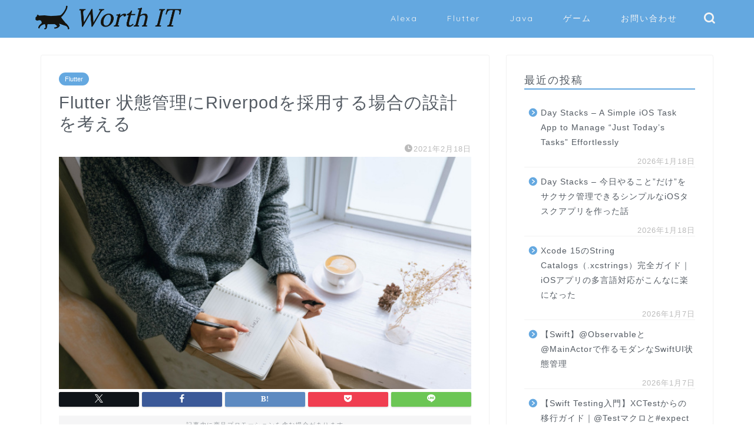

--- FILE ---
content_type: text/html; charset=UTF-8
request_url: https://techgamelife.net/2021/02/18/flutter-provider-riverpod/
body_size: 19072
content:
<!DOCTYPE html>
<html lang="ja">
<head prefix="og: http://ogp.me/ns# fb: http://ogp.me/ns/fb# article: http://ogp.me/ns/article#">
<meta charset="utf-8">
<meta http-equiv="X-UA-Compatible" content="IE=edge">
<meta name="viewport" content="width=device-width, initial-scale=1">
<!-- ここからOGP -->
<meta property="og:type" content="blog">
<meta property="og:title" content="Flutter 状態管理にRiverpodを採用する場合の設計を考える｜Worth IT"> 
<meta property="og:url" content="https://techgamelife.net/2021/02/18/flutter-provider-riverpod/"> 
<meta property="og:description" content="Flutterの状態管理をするときの手法として、今まではProviderを使用していました。 しかし、Providerの"> 
<meta property="og:image" content="https://techgamelife.net/wp-content/uploads/2021/02/名称未設定のデザイン-8.jpg">
<meta property="og:site_name" content="Worth IT">
<meta property="fb:admins" content="">
<meta name="twitter:card" content="summary">
<!-- ここまでOGP --> 

<meta name="description" itemprop="description" content="Flutterの状態管理をするときの手法として、今まではProviderを使用していました。 しかし、Providerの" >
<link rel="canonical" href="https://techgamelife.net/2021/02/18/flutter-provider-riverpod/">
<title>Flutter 状態管理にRiverpodを採用する場合の設計を考える｜Worth IT</title>
<meta name='robots' content='max-image-preview:large' />
	<style>img:is([sizes="auto" i], [sizes^="auto," i]) { contain-intrinsic-size: 3000px 1500px }</style>
	<link rel='dns-prefetch' href='//cdnjs.cloudflare.com' />
<link rel="alternate" type="application/rss+xml" title="Worth IT &raquo; フィード" href="https://techgamelife.net/feed/" />
<link rel="alternate" type="application/rss+xml" title="Worth IT &raquo; コメントフィード" href="https://techgamelife.net/comments/feed/" />
<link rel="alternate" type="application/rss+xml" title="Worth IT &raquo; Flutter 状態管理にRiverpodを採用する場合の設計を考える のコメントのフィード" href="https://techgamelife.net/2021/02/18/flutter-provider-riverpod/feed/" />
<script type="text/javascript">
/* <![CDATA[ */
window._wpemojiSettings = {"baseUrl":"https:\/\/s.w.org\/images\/core\/emoji\/15.0.3\/72x72\/","ext":".png","svgUrl":"https:\/\/s.w.org\/images\/core\/emoji\/15.0.3\/svg\/","svgExt":".svg","source":{"concatemoji":"https:\/\/techgamelife.net\/wp-includes\/js\/wp-emoji-release.min.js?ver=6.7.4"}};
/*! This file is auto-generated */
!function(i,n){var o,s,e;function c(e){try{var t={supportTests:e,timestamp:(new Date).valueOf()};sessionStorage.setItem(o,JSON.stringify(t))}catch(e){}}function p(e,t,n){e.clearRect(0,0,e.canvas.width,e.canvas.height),e.fillText(t,0,0);var t=new Uint32Array(e.getImageData(0,0,e.canvas.width,e.canvas.height).data),r=(e.clearRect(0,0,e.canvas.width,e.canvas.height),e.fillText(n,0,0),new Uint32Array(e.getImageData(0,0,e.canvas.width,e.canvas.height).data));return t.every(function(e,t){return e===r[t]})}function u(e,t,n){switch(t){case"flag":return n(e,"\ud83c\udff3\ufe0f\u200d\u26a7\ufe0f","\ud83c\udff3\ufe0f\u200b\u26a7\ufe0f")?!1:!n(e,"\ud83c\uddfa\ud83c\uddf3","\ud83c\uddfa\u200b\ud83c\uddf3")&&!n(e,"\ud83c\udff4\udb40\udc67\udb40\udc62\udb40\udc65\udb40\udc6e\udb40\udc67\udb40\udc7f","\ud83c\udff4\u200b\udb40\udc67\u200b\udb40\udc62\u200b\udb40\udc65\u200b\udb40\udc6e\u200b\udb40\udc67\u200b\udb40\udc7f");case"emoji":return!n(e,"\ud83d\udc26\u200d\u2b1b","\ud83d\udc26\u200b\u2b1b")}return!1}function f(e,t,n){var r="undefined"!=typeof WorkerGlobalScope&&self instanceof WorkerGlobalScope?new OffscreenCanvas(300,150):i.createElement("canvas"),a=r.getContext("2d",{willReadFrequently:!0}),o=(a.textBaseline="top",a.font="600 32px Arial",{});return e.forEach(function(e){o[e]=t(a,e,n)}),o}function t(e){var t=i.createElement("script");t.src=e,t.defer=!0,i.head.appendChild(t)}"undefined"!=typeof Promise&&(o="wpEmojiSettingsSupports",s=["flag","emoji"],n.supports={everything:!0,everythingExceptFlag:!0},e=new Promise(function(e){i.addEventListener("DOMContentLoaded",e,{once:!0})}),new Promise(function(t){var n=function(){try{var e=JSON.parse(sessionStorage.getItem(o));if("object"==typeof e&&"number"==typeof e.timestamp&&(new Date).valueOf()<e.timestamp+604800&&"object"==typeof e.supportTests)return e.supportTests}catch(e){}return null}();if(!n){if("undefined"!=typeof Worker&&"undefined"!=typeof OffscreenCanvas&&"undefined"!=typeof URL&&URL.createObjectURL&&"undefined"!=typeof Blob)try{var e="postMessage("+f.toString()+"("+[JSON.stringify(s),u.toString(),p.toString()].join(",")+"));",r=new Blob([e],{type:"text/javascript"}),a=new Worker(URL.createObjectURL(r),{name:"wpTestEmojiSupports"});return void(a.onmessage=function(e){c(n=e.data),a.terminate(),t(n)})}catch(e){}c(n=f(s,u,p))}t(n)}).then(function(e){for(var t in e)n.supports[t]=e[t],n.supports.everything=n.supports.everything&&n.supports[t],"flag"!==t&&(n.supports.everythingExceptFlag=n.supports.everythingExceptFlag&&n.supports[t]);n.supports.everythingExceptFlag=n.supports.everythingExceptFlag&&!n.supports.flag,n.DOMReady=!1,n.readyCallback=function(){n.DOMReady=!0}}).then(function(){return e}).then(function(){var e;n.supports.everything||(n.readyCallback(),(e=n.source||{}).concatemoji?t(e.concatemoji):e.wpemoji&&e.twemoji&&(t(e.twemoji),t(e.wpemoji)))}))}((window,document),window._wpemojiSettings);
/* ]]> */
</script>
<link rel='stylesheet' id='rtoc_style-css' href='https://techgamelife.net/wp-content/plugins/rich-table-of-content/css/rtoc_style.css?ver=6.7.4' type='text/css' media='all' />
<style id='wp-emoji-styles-inline-css' type='text/css'>

	img.wp-smiley, img.emoji {
		display: inline !important;
		border: none !important;
		box-shadow: none !important;
		height: 1em !important;
		width: 1em !important;
		margin: 0 0.07em !important;
		vertical-align: -0.1em !important;
		background: none !important;
		padding: 0 !important;
	}
</style>
<link rel='stylesheet' id='wp-block-library-css' href='https://techgamelife.net/wp-includes/css/dist/block-library/style.min.css?ver=6.7.4' type='text/css' media='all' />
<style id='classic-theme-styles-inline-css' type='text/css'>
/*! This file is auto-generated */
.wp-block-button__link{color:#fff;background-color:#32373c;border-radius:9999px;box-shadow:none;text-decoration:none;padding:calc(.667em + 2px) calc(1.333em + 2px);font-size:1.125em}.wp-block-file__button{background:#32373c;color:#fff;text-decoration:none}
</style>
<style id='global-styles-inline-css' type='text/css'>
:root{--wp--preset--aspect-ratio--square: 1;--wp--preset--aspect-ratio--4-3: 4/3;--wp--preset--aspect-ratio--3-4: 3/4;--wp--preset--aspect-ratio--3-2: 3/2;--wp--preset--aspect-ratio--2-3: 2/3;--wp--preset--aspect-ratio--16-9: 16/9;--wp--preset--aspect-ratio--9-16: 9/16;--wp--preset--color--black: #000000;--wp--preset--color--cyan-bluish-gray: #abb8c3;--wp--preset--color--white: #ffffff;--wp--preset--color--pale-pink: #f78da7;--wp--preset--color--vivid-red: #cf2e2e;--wp--preset--color--luminous-vivid-orange: #ff6900;--wp--preset--color--luminous-vivid-amber: #fcb900;--wp--preset--color--light-green-cyan: #7bdcb5;--wp--preset--color--vivid-green-cyan: #00d084;--wp--preset--color--pale-cyan-blue: #8ed1fc;--wp--preset--color--vivid-cyan-blue: #0693e3;--wp--preset--color--vivid-purple: #9b51e0;--wp--preset--gradient--vivid-cyan-blue-to-vivid-purple: linear-gradient(135deg,rgba(6,147,227,1) 0%,rgb(155,81,224) 100%);--wp--preset--gradient--light-green-cyan-to-vivid-green-cyan: linear-gradient(135deg,rgb(122,220,180) 0%,rgb(0,208,130) 100%);--wp--preset--gradient--luminous-vivid-amber-to-luminous-vivid-orange: linear-gradient(135deg,rgba(252,185,0,1) 0%,rgba(255,105,0,1) 100%);--wp--preset--gradient--luminous-vivid-orange-to-vivid-red: linear-gradient(135deg,rgba(255,105,0,1) 0%,rgb(207,46,46) 100%);--wp--preset--gradient--very-light-gray-to-cyan-bluish-gray: linear-gradient(135deg,rgb(238,238,238) 0%,rgb(169,184,195) 100%);--wp--preset--gradient--cool-to-warm-spectrum: linear-gradient(135deg,rgb(74,234,220) 0%,rgb(151,120,209) 20%,rgb(207,42,186) 40%,rgb(238,44,130) 60%,rgb(251,105,98) 80%,rgb(254,248,76) 100%);--wp--preset--gradient--blush-light-purple: linear-gradient(135deg,rgb(255,206,236) 0%,rgb(152,150,240) 100%);--wp--preset--gradient--blush-bordeaux: linear-gradient(135deg,rgb(254,205,165) 0%,rgb(254,45,45) 50%,rgb(107,0,62) 100%);--wp--preset--gradient--luminous-dusk: linear-gradient(135deg,rgb(255,203,112) 0%,rgb(199,81,192) 50%,rgb(65,88,208) 100%);--wp--preset--gradient--pale-ocean: linear-gradient(135deg,rgb(255,245,203) 0%,rgb(182,227,212) 50%,rgb(51,167,181) 100%);--wp--preset--gradient--electric-grass: linear-gradient(135deg,rgb(202,248,128) 0%,rgb(113,206,126) 100%);--wp--preset--gradient--midnight: linear-gradient(135deg,rgb(2,3,129) 0%,rgb(40,116,252) 100%);--wp--preset--font-size--small: 13px;--wp--preset--font-size--medium: 20px;--wp--preset--font-size--large: 36px;--wp--preset--font-size--x-large: 42px;--wp--preset--spacing--20: 0.44rem;--wp--preset--spacing--30: 0.67rem;--wp--preset--spacing--40: 1rem;--wp--preset--spacing--50: 1.5rem;--wp--preset--spacing--60: 2.25rem;--wp--preset--spacing--70: 3.38rem;--wp--preset--spacing--80: 5.06rem;--wp--preset--shadow--natural: 6px 6px 9px rgba(0, 0, 0, 0.2);--wp--preset--shadow--deep: 12px 12px 50px rgba(0, 0, 0, 0.4);--wp--preset--shadow--sharp: 6px 6px 0px rgba(0, 0, 0, 0.2);--wp--preset--shadow--outlined: 6px 6px 0px -3px rgba(255, 255, 255, 1), 6px 6px rgba(0, 0, 0, 1);--wp--preset--shadow--crisp: 6px 6px 0px rgba(0, 0, 0, 1);}:where(.is-layout-flex){gap: 0.5em;}:where(.is-layout-grid){gap: 0.5em;}body .is-layout-flex{display: flex;}.is-layout-flex{flex-wrap: wrap;align-items: center;}.is-layout-flex > :is(*, div){margin: 0;}body .is-layout-grid{display: grid;}.is-layout-grid > :is(*, div){margin: 0;}:where(.wp-block-columns.is-layout-flex){gap: 2em;}:where(.wp-block-columns.is-layout-grid){gap: 2em;}:where(.wp-block-post-template.is-layout-flex){gap: 1.25em;}:where(.wp-block-post-template.is-layout-grid){gap: 1.25em;}.has-black-color{color: var(--wp--preset--color--black) !important;}.has-cyan-bluish-gray-color{color: var(--wp--preset--color--cyan-bluish-gray) !important;}.has-white-color{color: var(--wp--preset--color--white) !important;}.has-pale-pink-color{color: var(--wp--preset--color--pale-pink) !important;}.has-vivid-red-color{color: var(--wp--preset--color--vivid-red) !important;}.has-luminous-vivid-orange-color{color: var(--wp--preset--color--luminous-vivid-orange) !important;}.has-luminous-vivid-amber-color{color: var(--wp--preset--color--luminous-vivid-amber) !important;}.has-light-green-cyan-color{color: var(--wp--preset--color--light-green-cyan) !important;}.has-vivid-green-cyan-color{color: var(--wp--preset--color--vivid-green-cyan) !important;}.has-pale-cyan-blue-color{color: var(--wp--preset--color--pale-cyan-blue) !important;}.has-vivid-cyan-blue-color{color: var(--wp--preset--color--vivid-cyan-blue) !important;}.has-vivid-purple-color{color: var(--wp--preset--color--vivid-purple) !important;}.has-black-background-color{background-color: var(--wp--preset--color--black) !important;}.has-cyan-bluish-gray-background-color{background-color: var(--wp--preset--color--cyan-bluish-gray) !important;}.has-white-background-color{background-color: var(--wp--preset--color--white) !important;}.has-pale-pink-background-color{background-color: var(--wp--preset--color--pale-pink) !important;}.has-vivid-red-background-color{background-color: var(--wp--preset--color--vivid-red) !important;}.has-luminous-vivid-orange-background-color{background-color: var(--wp--preset--color--luminous-vivid-orange) !important;}.has-luminous-vivid-amber-background-color{background-color: var(--wp--preset--color--luminous-vivid-amber) !important;}.has-light-green-cyan-background-color{background-color: var(--wp--preset--color--light-green-cyan) !important;}.has-vivid-green-cyan-background-color{background-color: var(--wp--preset--color--vivid-green-cyan) !important;}.has-pale-cyan-blue-background-color{background-color: var(--wp--preset--color--pale-cyan-blue) !important;}.has-vivid-cyan-blue-background-color{background-color: var(--wp--preset--color--vivid-cyan-blue) !important;}.has-vivid-purple-background-color{background-color: var(--wp--preset--color--vivid-purple) !important;}.has-black-border-color{border-color: var(--wp--preset--color--black) !important;}.has-cyan-bluish-gray-border-color{border-color: var(--wp--preset--color--cyan-bluish-gray) !important;}.has-white-border-color{border-color: var(--wp--preset--color--white) !important;}.has-pale-pink-border-color{border-color: var(--wp--preset--color--pale-pink) !important;}.has-vivid-red-border-color{border-color: var(--wp--preset--color--vivid-red) !important;}.has-luminous-vivid-orange-border-color{border-color: var(--wp--preset--color--luminous-vivid-orange) !important;}.has-luminous-vivid-amber-border-color{border-color: var(--wp--preset--color--luminous-vivid-amber) !important;}.has-light-green-cyan-border-color{border-color: var(--wp--preset--color--light-green-cyan) !important;}.has-vivid-green-cyan-border-color{border-color: var(--wp--preset--color--vivid-green-cyan) !important;}.has-pale-cyan-blue-border-color{border-color: var(--wp--preset--color--pale-cyan-blue) !important;}.has-vivid-cyan-blue-border-color{border-color: var(--wp--preset--color--vivid-cyan-blue) !important;}.has-vivid-purple-border-color{border-color: var(--wp--preset--color--vivid-purple) !important;}.has-vivid-cyan-blue-to-vivid-purple-gradient-background{background: var(--wp--preset--gradient--vivid-cyan-blue-to-vivid-purple) !important;}.has-light-green-cyan-to-vivid-green-cyan-gradient-background{background: var(--wp--preset--gradient--light-green-cyan-to-vivid-green-cyan) !important;}.has-luminous-vivid-amber-to-luminous-vivid-orange-gradient-background{background: var(--wp--preset--gradient--luminous-vivid-amber-to-luminous-vivid-orange) !important;}.has-luminous-vivid-orange-to-vivid-red-gradient-background{background: var(--wp--preset--gradient--luminous-vivid-orange-to-vivid-red) !important;}.has-very-light-gray-to-cyan-bluish-gray-gradient-background{background: var(--wp--preset--gradient--very-light-gray-to-cyan-bluish-gray) !important;}.has-cool-to-warm-spectrum-gradient-background{background: var(--wp--preset--gradient--cool-to-warm-spectrum) !important;}.has-blush-light-purple-gradient-background{background: var(--wp--preset--gradient--blush-light-purple) !important;}.has-blush-bordeaux-gradient-background{background: var(--wp--preset--gradient--blush-bordeaux) !important;}.has-luminous-dusk-gradient-background{background: var(--wp--preset--gradient--luminous-dusk) !important;}.has-pale-ocean-gradient-background{background: var(--wp--preset--gradient--pale-ocean) !important;}.has-electric-grass-gradient-background{background: var(--wp--preset--gradient--electric-grass) !important;}.has-midnight-gradient-background{background: var(--wp--preset--gradient--midnight) !important;}.has-small-font-size{font-size: var(--wp--preset--font-size--small) !important;}.has-medium-font-size{font-size: var(--wp--preset--font-size--medium) !important;}.has-large-font-size{font-size: var(--wp--preset--font-size--large) !important;}.has-x-large-font-size{font-size: var(--wp--preset--font-size--x-large) !important;}
:where(.wp-block-post-template.is-layout-flex){gap: 1.25em;}:where(.wp-block-post-template.is-layout-grid){gap: 1.25em;}
:where(.wp-block-columns.is-layout-flex){gap: 2em;}:where(.wp-block-columns.is-layout-grid){gap: 2em;}
:root :where(.wp-block-pullquote){font-size: 1.5em;line-height: 1.6;}
</style>
<link rel='stylesheet' id='contact-form-7-css' href='https://techgamelife.net/wp-content/plugins/contact-form-7/includes/css/styles.css?ver=5.4.2' type='text/css' media='all' />
<link rel='stylesheet' id='theme-style-css' href='https://techgamelife.net/wp-content/themes/jin/style.css?ver=6.7.4' type='text/css' media='all' />
<link rel='stylesheet' id='swiper-style-css' href='https://cdnjs.cloudflare.com/ajax/libs/Swiper/4.0.7/css/swiper.min.css?ver=6.7.4' type='text/css' media='all' />
<link rel='stylesheet' id='hcb-style-css' href='https://techgamelife.net/wp-content/plugins/highlighting-code-block/build/css/hcb_style.css?ver=1.2.9' type='text/css' media='all' />
<style id='hcb-style-inline-css' type='text/css'>
.hcb_wrap pre.prism{font-size: 14px}@media screen and (max-width: 599px){.hcb_wrap pre.prism{font-size: 13px}}.hcb_wrap pre{font-family:Menlo, Consolas, "Hiragino Kaku Gothic ProN", "Hiragino Sans", Meiryo, sans-serif;}
</style>
<link rel='stylesheet' id='hcb-coloring-css' href='https://techgamelife.net/wp-content/plugins/highlighting-code-block/build/css/coloring_light.css?ver=1.2.9' type='text/css' media='all' />
<link rel='stylesheet' id='enlighterjs-css' href='https://techgamelife.net/wp-content/plugins/enlighter/cache/enlighterjs.min.css?ver=+qW5gIgKDvyBZC/' type='text/css' media='all' />
<script type="text/javascript" src="https://techgamelife.net/wp-includes/js/jquery/jquery.min.js?ver=3.7.1" id="jquery-core-js"></script>
<script type="text/javascript" src="https://techgamelife.net/wp-includes/js/jquery/jquery-migrate.min.js?ver=3.4.1" id="jquery-migrate-js"></script>
<link rel="https://api.w.org/" href="https://techgamelife.net/wp-json/" /><link rel="alternate" title="JSON" type="application/json" href="https://techgamelife.net/wp-json/wp/v2/posts/660" /><link rel='shortlink' href='https://techgamelife.net/?p=660' />
<link rel="alternate" title="oEmbed (JSON)" type="application/json+oembed" href="https://techgamelife.net/wp-json/oembed/1.0/embed?url=https%3A%2F%2Ftechgamelife.net%2F2021%2F02%2F18%2Fflutter-provider-riverpod%2F" />
<link rel="alternate" title="oEmbed (XML)" type="text/xml+oembed" href="https://techgamelife.net/wp-json/oembed/1.0/embed?url=https%3A%2F%2Ftechgamelife.net%2F2021%2F02%2F18%2Fflutter-provider-riverpod%2F&#038;format=xml" />
	<style type="text/css">
		#wrapper {
			background-color: #fff;
			background-image: url();
					}

		.related-entry-headline-text span:before,
		#comment-title span:before,
		#reply-title span:before {
			background-color: #64a8e0;
			border-color: #64a8e0 !important;
		}

		#breadcrumb:after,
		#page-top a {
			background-color: #3b4675;
		}

		footer {
			background-color: #3b4675;
		}

		.footer-inner a,
		#copyright,
		#copyright-center {
			border-color: #fff !important;
			color: #fff !important;
		}

		#footer-widget-area {
			border-color: #fff !important;
		}

		.page-top-footer a {
			color: #3b4675 !important;
		}

		#breadcrumb ul li,
		#breadcrumb ul li a {
			color: #3b4675 !important;
		}

		body,
		a,
		a:link,
		a:visited,
		.my-profile,
		.widgettitle,
		.tabBtn-mag label {
			color: #545b63;
		}

		a:hover {
			color: #008db7;
		}

		.widget_nav_menu ul>li>a:before,
		.widget_categories ul>li>a:before,
		.widget_pages ul>li>a:before,
		.widget_recent_entries ul>li>a:before,
		.widget_archive ul>li>a:before,
		.widget_archive form:after,
		.widget_categories form:after,
		.widget_nav_menu ul>li>ul.sub-menu>li>a:before,
		.widget_categories ul>li>.children>li>a:before,
		.widget_pages ul>li>.children>li>a:before,
		.widget_nav_menu ul>li>ul.sub-menu>li>ul.sub-menu li>a:before,
		.widget_categories ul>li>.children>li>.children li>a:before,
		.widget_pages ul>li>.children>li>.children li>a:before {
			color: #64a8e0;
		}

		.widget_nav_menu ul .sub-menu .sub-menu li a:before {
			background-color: #545b63 !important;
		}
		.d--labeling-act-border{
			border-color: rgba(84,91,99,0.18);
		}
		.c--labeling-act.d--labeling-act-solid{
			background-color: rgba(84,91,99,0.06);
		}
		.a--labeling-act{
			color: rgba(84,91,99,0.6);
		}
		.a--labeling-small-act span{
			background-color: rgba(84,91,99,0.21);
		}
		.c--labeling-act.d--labeling-act-strong{
			background-color: rgba(84,91,99,0.045);
		}
		.d--labeling-act-strong .a--labeling-act{
			color: rgba(84,91,99,0.75);
		}


		footer .footer-widget,
		footer .footer-widget a,
		footer .footer-widget ul li,
		.footer-widget.widget_nav_menu ul>li>a:before,
		.footer-widget.widget_categories ul>li>a:before,
		.footer-widget.widget_recent_entries ul>li>a:before,
		.footer-widget.widget_pages ul>li>a:before,
		.footer-widget.widget_archive ul>li>a:before,
		footer .widget_tag_cloud .tagcloud a:before {
			color: #fff !important;
			border-color: #fff !important;
		}

		footer .footer-widget .widgettitle {
			color: #fff !important;
			border-color: #64a8e0 !important;
		}

		footer .widget_nav_menu ul .children .children li a:before,
		footer .widget_categories ul .children .children li a:before,
		footer .widget_nav_menu ul .sub-menu .sub-menu li a:before {
			background-color: #fff !important;
		}

		#drawernav a:hover,
		.post-list-title,
		#prev-next p,
		#toc_container .toc_list li a {
			color: #545b63 !important;
		}

		#header-box {
			background-color: #64a8e0;
		}

		@media (min-width: 768px) {

			#header-box .header-box10-bg:before,
			#header-box .header-box11-bg:before {
				border-radius: 2px;
			}
		}

		@media (min-width: 768px) {
			.top-image-meta {
				margin-top: calc(0px - 30px);
			}
		}

		@media (min-width: 1200px) {
			.top-image-meta {
				margin-top: calc(0px);
			}
		}

		.pickup-contents:before {
			background-color: #64a8e0 !important;
		}

		.main-image-text {
			color: #555;
		}

		.main-image-text-sub {
			color: #555;
		}

		@media (min-width: 481px) {
			#site-info {
				padding-top: 3px !important;
				padding-bottom: 3px !important;
			}
		}

		#site-info span a {
			color: #f4f4f4 !important;
		}

		#headmenu .headsns .line a svg {
			fill: #f4f4f4 !important;
		}

		#headmenu .headsns a,
		#headmenu {
			color: #f4f4f4 !important;
			border-color: #f4f4f4 !important;
		}

		.profile-follow .line-sns a svg {
			fill: #64a8e0 !important;
		}

		.profile-follow .line-sns a:hover svg {
			fill: #64a8e0 !important;
		}

		.profile-follow a {
			color: #64a8e0 !important;
			border-color: #64a8e0 !important;
		}

		.profile-follow a:hover,
		#headmenu .headsns a:hover {
			color: #64a8e0 !important;
			border-color: #64a8e0 !important;
		}

		.search-box:hover {
			color: #64a8e0 !important;
			border-color: #64a8e0 !important;
		}

		#header #headmenu .headsns .line a:hover svg {
			fill: #64a8e0 !important;
		}

		.cps-icon-bar,
		#navtoggle:checked+.sp-menu-open .cps-icon-bar {
			background-color: #f4f4f4;
		}

		#nav-container {
			background-color: #fff;
		}

		.menu-box .menu-item svg {
			fill: #f4f4f4;
		}

		#drawernav ul.menu-box>li>a,
		#drawernav2 ul.menu-box>li>a,
		#drawernav3 ul.menu-box>li>a,
		#drawernav4 ul.menu-box>li>a,
		#drawernav5 ul.menu-box>li>a,
		#drawernav ul.menu-box>li.menu-item-has-children:after,
		#drawernav2 ul.menu-box>li.menu-item-has-children:after,
		#drawernav3 ul.menu-box>li.menu-item-has-children:after,
		#drawernav4 ul.menu-box>li.menu-item-has-children:after,
		#drawernav5 ul.menu-box>li.menu-item-has-children:after {
			color: #f4f4f4 !important;
		}

		#drawernav ul.menu-box li a,
		#drawernav2 ul.menu-box li a,
		#drawernav3 ul.menu-box li a,
		#drawernav4 ul.menu-box li a,
		#drawernav5 ul.menu-box li a {
			font-size: 14px !important;
		}

		#drawernav3 ul.menu-box>li {
			color: #545b63 !important;
		}

		#drawernav4 .menu-box>.menu-item>a:after,
		#drawernav3 .menu-box>.menu-item>a:after,
		#drawernav .menu-box>.menu-item>a:after {
			background-color: #f4f4f4 !important;
		}

		#drawernav2 .menu-box>.menu-item:hover,
		#drawernav5 .menu-box>.menu-item:hover {
			border-top-color: #64a8e0 !important;
		}

		.cps-info-bar a {
			background-color: #ffcd44 !important;
		}

		@media (min-width: 768px) {
			.post-list-mag .post-list-item:not(:nth-child(2n)) {
				margin-right: 2.6%;
			}
		}

		@media (min-width: 768px) {

			#tab-1:checked~.tabBtn-mag li [for="tab-1"]:after,
			#tab-2:checked~.tabBtn-mag li [for="tab-2"]:after,
			#tab-3:checked~.tabBtn-mag li [for="tab-3"]:after,
			#tab-4:checked~.tabBtn-mag li [for="tab-4"]:after {
				border-top-color: #64a8e0 !important;
			}

			.tabBtn-mag label {
				border-bottom-color: #64a8e0 !important;
			}
		}

		#tab-1:checked~.tabBtn-mag li [for="tab-1"],
		#tab-2:checked~.tabBtn-mag li [for="tab-2"],
		#tab-3:checked~.tabBtn-mag li [for="tab-3"],
		#tab-4:checked~.tabBtn-mag li [for="tab-4"],
		#prev-next a.next:after,
		#prev-next a.prev:after,
		.more-cat-button a:hover span:before {
			background-color: #64a8e0 !important;
		}


		.swiper-slide .post-list-cat,
		.post-list-mag .post-list-cat,
		.post-list-mag3col .post-list-cat,
		.post-list-mag-sp1col .post-list-cat,
		.swiper-pagination-bullet-active,
		.pickup-cat,
		.post-list .post-list-cat,
		#breadcrumb .bcHome a:hover span:before,
		.popular-item:nth-child(1) .pop-num,
		.popular-item:nth-child(2) .pop-num,
		.popular-item:nth-child(3) .pop-num {
			background-color: #64a8e0 !important;
		}

		.sidebar-btn a,
		.profile-sns-menu {
			background-color: #64a8e0 !important;
		}

		.sp-sns-menu a,
		.pickup-contents-box a:hover .pickup-title {
			border-color: #64a8e0 !important;
			color: #64a8e0 !important;
		}

		.pickup-image:after {
			display: none;
		}

		.pro-line svg {
			fill: #64a8e0 !important;
		}

		.cps-post-cat a,
		.meta-cat,
		.popular-cat {
			background-color: #64a8e0 !important;
			border-color: #64a8e0 !important;
		}

		.tagicon,
		.tag-box a,
		#toc_container .toc_list>li,
		#toc_container .toc_title {
			color: #64a8e0 !important;
		}

		.widget_tag_cloud a::before {
			color: #545b63 !important;
		}

		.tag-box a,
		#toc_container:before {
			border-color: #64a8e0 !important;
		}

		.cps-post-cat a:hover {
			color: #008db7 !important;
		}

		.pagination li:not([class*="current"]) a:hover,
		.widget_tag_cloud a:hover {
			background-color: #64a8e0 !important;
		}

		.pagination li:not([class*="current"]) a:hover {
			opacity: 0.5 !important;
		}

		.pagination li.current a {
			background-color: #64a8e0 !important;
			border-color: #64a8e0 !important;
		}

		.nextpage a:hover span {
			color: #64a8e0 !important;
			border-color: #64a8e0 !important;
		}

		.cta-content:before {
			background-color: #6FBFCA !important;
		}

		.cta-text,
		.info-title {
			color: #fff !important;
		}

		#footer-widget-area.footer_style1 .widgettitle {
			border-color: #64a8e0 !important;
		}

		.sidebar_style1 .widgettitle,
		.sidebar_style5 .widgettitle {
			border-color: #64a8e0 !important;
		}

		.sidebar_style2 .widgettitle,
		.sidebar_style4 .widgettitle,
		.sidebar_style6 .widgettitle,
		#home-bottom-widget .widgettitle,
		#home-top-widget .widgettitle,
		#post-bottom-widget .widgettitle,
		#post-top-widget .widgettitle {
			background-color: #64a8e0 !important;
		}

		#home-bottom-widget .widget_search .search-box input[type="submit"],
		#home-top-widget .widget_search .search-box input[type="submit"],
		#post-bottom-widget .widget_search .search-box input[type="submit"],
		#post-top-widget .widget_search .search-box input[type="submit"] {
			background-color: #64a8e0 !important;
		}

		.tn-logo-size {
			font-size: 100% !important;
		}

		@media (min-width: 481px) {
			.tn-logo-size img {
				width: calc(100%*0.5) !important;
			}
		}

		@media (min-width: 768px) {
			.tn-logo-size img {
				width: calc(100%*2.2) !important;
			}
		}

		@media (min-width: 1200px) {
			.tn-logo-size img {
				width: 100% !important;
			}
		}

		.sp-logo-size {
			font-size: 100% !important;
		}

		.sp-logo-size img {
			width: 100% !important;
		}

		.cps-post-main ul>li:before,
		.cps-post-main ol>li:before {
			background-color: #64a8e0 !important;
		}

		.profile-card .profile-title {
			background-color: #64a8e0 !important;
		}

		.profile-card {
			border-color: #64a8e0 !important;
		}

		.cps-post-main a {
			color: #008db7;
		}

		.cps-post-main .marker {
			background: -webkit-linear-gradient(transparent 60%, #ffcedb 0%);
			background: linear-gradient(transparent 60%, #ffcedb 0%);
		}

		.cps-post-main .marker2 {
			background: -webkit-linear-gradient(transparent 60%, #a9eaf2 0%);
			background: linear-gradient(transparent 60%, #a9eaf2 0%);
		}

		.cps-post-main .jic-sc {
			color: #e9546b;
		}


		.simple-box1 {
			border-color: #ef9b9b !important;
		}

		.simple-box2 {
			border-color: #f2bf7d !important;
		}

		.simple-box3 {
			border-color: #b5e28a !important;
		}

		.simple-box4 {
			border-color: #7badd8 !important;
		}

		.simple-box4:before {
			background-color: #7badd8;
		}

		.simple-box5 {
			border-color: #e896c7 !important;
		}

		.simple-box5:before {
			background-color: #e896c7;
		}

		.simple-box6 {
			background-color: #fffdef !important;
		}

		.simple-box7 {
			border-color: #def1f9 !important;
		}

		.simple-box7:before {
			background-color: #def1f9 !important;
		}

		.simple-box8 {
			border-color: #96ddc1 !important;
		}

		.simple-box8:before {
			background-color: #96ddc1 !important;
		}

		.simple-box9:before {
			background-color: #e1c0e8 !important;
		}

		.simple-box9:after {
			border-color: #e1c0e8 #e1c0e8 #fff #fff !important;
		}

		.kaisetsu-box1:before,
		.kaisetsu-box1-title {
			background-color: #ffb49e !important;
		}

		.kaisetsu-box2 {
			border-color: #89c2f4 !important;
		}

		.kaisetsu-box2-title {
			background-color: #89c2f4 !important;
		}

		.kaisetsu-box4 {
			border-color: #ea91a9 !important;
		}

		.kaisetsu-box4-title {
			background-color: #ea91a9 !important;
		}

		.kaisetsu-box5:before {
			background-color: #57b3ba !important;
		}

		.kaisetsu-box5-title {
			background-color: #57b3ba !important;
		}

		.concept-box1 {
			border-color: #85db8f !important;
		}

		.concept-box1:after {
			background-color: #85db8f !important;
		}

		.concept-box1:before {
			content: "ポイント" !important;
			color: #85db8f !important;
		}

		.concept-box2 {
			border-color: #f7cf6a !important;
		}

		.concept-box2:after {
			background-color: #f7cf6a !important;
		}

		.concept-box2:before {
			content: "注意点" !important;
			color: #f7cf6a !important;
		}

		.concept-box3 {
			border-color: #86cee8 !important;
		}

		.concept-box3:after {
			background-color: #86cee8 !important;
		}

		.concept-box3:before {
			content: "良い例" !important;
			color: #86cee8 !important;
		}

		.concept-box4 {
			border-color: #ed8989 !important;
		}

		.concept-box4:after {
			background-color: #ed8989 !important;
		}

		.concept-box4:before {
			content: "悪い例" !important;
			color: #ed8989 !important;
		}

		.concept-box5 {
			border-color: #9e9e9e !important;
		}

		.concept-box5:after {
			background-color: #9e9e9e !important;
		}

		.concept-box5:before {
			content: "参考" !important;
			color: #9e9e9e !important;
		}

		.concept-box6 {
			border-color: #8eaced !important;
		}

		.concept-box6:after {
			background-color: #8eaced !important;
		}

		.concept-box6:before {
			content: "メモ" !important;
			color: #8eaced !important;
		}

		.innerlink-box1,
		.blog-card {
			border-color: #73bc9b !important;
		}

		.innerlink-box1-title {
			background-color: #73bc9b !important;
			border-color: #73bc9b !important;
		}

		.innerlink-box1:before,
		.blog-card-hl-box {
			background-color: #73bc9b !important;
		}

		.jin-ac-box01-title::after {
			color: #64a8e0;
		}

		.color-button01 a,
		.color-button01 a:hover,
		.color-button01:before {
			background-color: #008db7 !important;
		}

		.top-image-btn-color a,
		.top-image-btn-color a:hover,
		.top-image-btn-color:before {
			background-color: #ffcd44 !important;
		}

		.color-button02 a,
		.color-button02 a:hover,
		.color-button02:before {
			background-color: #d9333f !important;
		}

		.color-button01-big a,
		.color-button01-big a:hover,
		.color-button01-big:before {
			background-color: #3296d1 !important;
		}

		.color-button01-big a,
		.color-button01-big:before {
			border-radius: 5px !important;
		}

		.color-button01-big a {
			padding-top: 20px !important;
			padding-bottom: 20px !important;
		}

		.color-button02-big a,
		.color-button02-big a:hover,
		.color-button02-big:before {
			background-color: #83d159 !important;
		}

		.color-button02-big a,
		.color-button02-big:before {
			border-radius: 5px !important;
		}

		.color-button02-big a {
			padding-top: 20px !important;
			padding-bottom: 20px !important;
		}

		.color-button01-big {
			width: 75% !important;
		}

		.color-button02-big {
			width: 75% !important;
		}

		.top-image-btn-color:before,
		.color-button01:before,
		.color-button02:before,
		.color-button01-big:before,
		.color-button02-big:before {
			bottom: -1px;
			left: -1px;
			width: 100%;
			height: 100%;
			border-radius: 6px;
			box-shadow: 0px 1px 5px 0px rgba(0, 0, 0, 0.25);
			-webkit-transition: all .4s;
			transition: all .4s;
		}

		.top-image-btn-color a:hover,
		.color-button01 a:hover,
		.color-button02 a:hover,
		.color-button01-big a:hover,
		.color-button02-big a:hover {
			-webkit-transform: translateY(2px);
			transform: translateY(2px);
			-webkit-filter: brightness(0.95);
			filter: brightness(0.95);
		}

		.top-image-btn-color:hover:before,
		.color-button01:hover:before,
		.color-button02:hover:before,
		.color-button01-big:hover:before,
		.color-button02-big:hover:before {
			-webkit-transform: translateY(2px);
			transform: translateY(2px);
			box-shadow: none !important;
		}

		.h2-style01 h2,
		.h2-style02 h2:before,
		.h2-style03 h2,
		.h2-style04 h2:before,
		.h2-style05 h2,
		.h2-style07 h2:before,
		.h2-style07 h2:after,
		.h3-style03 h3:before,
		.h3-style02 h3:before,
		.h3-style05 h3:before,
		.h3-style07 h3:before,
		.h2-style08 h2:after,
		.h2-style10 h2:before,
		.h2-style10 h2:after,
		.h3-style02 h3:after,
		.h4-style02 h4:before {
			background-color: #64a8e0 !important;
		}

		.h3-style01 h3,
		.h3-style04 h3,
		.h3-style05 h3,
		.h3-style06 h3,
		.h4-style01 h4,
		.h2-style02 h2,
		.h2-style08 h2,
		.h2-style08 h2:before,
		.h2-style09 h2,
		.h4-style03 h4 {
			border-color: #64a8e0 !important;
		}

		.h2-style05 h2:before {
			border-top-color: #64a8e0 !important;
		}

		.h2-style06 h2:before,
		.sidebar_style3 .widgettitle:after {
			background-image: linear-gradient(-45deg,
					transparent 25%,
					#64a8e0 25%,
					#64a8e0 50%,
					transparent 50%,
					transparent 75%,
					#64a8e0 75%,
					#64a8e0);
		}

		.jin-h2-icons.h2-style02 h2 .jic:before,
		.jin-h2-icons.h2-style04 h2 .jic:before,
		.jin-h2-icons.h2-style06 h2 .jic:before,
		.jin-h2-icons.h2-style07 h2 .jic:before,
		.jin-h2-icons.h2-style08 h2 .jic:before,
		.jin-h2-icons.h2-style09 h2 .jic:before,
		.jin-h2-icons.h2-style10 h2 .jic:before,
		.jin-h3-icons.h3-style01 h3 .jic:before,
		.jin-h3-icons.h3-style02 h3 .jic:before,
		.jin-h3-icons.h3-style03 h3 .jic:before,
		.jin-h3-icons.h3-style04 h3 .jic:before,
		.jin-h3-icons.h3-style05 h3 .jic:before,
		.jin-h3-icons.h3-style06 h3 .jic:before,
		.jin-h3-icons.h3-style07 h3 .jic:before,
		.jin-h4-icons.h4-style01 h4 .jic:before,
		.jin-h4-icons.h4-style02 h4 .jic:before,
		.jin-h4-icons.h4-style03 h4 .jic:before,
		.jin-h4-icons.h4-style04 h4 .jic:before {
			color: #64a8e0;
		}

		@media all and (-ms-high-contrast:none) {

			*::-ms-backdrop,
			.color-button01:before,
			.color-button02:before,
			.color-button01-big:before,
			.color-button02-big:before {
				background-color: #595857 !important;
			}
		}

		.jin-lp-h2 h2,
		.jin-lp-h2 h2 {
			background-color: transparent !important;
			border-color: transparent !important;
			color: #545b63 !important;
		}

		.jincolumn-h3style2 {
			border-color: #64a8e0 !important;
		}

		.jinlph2-style1 h2:first-letter {
			color: #64a8e0 !important;
		}

		.jinlph2-style2 h2,
		.jinlph2-style3 h2 {
			border-color: #64a8e0 !important;
		}

		.jin-photo-title .jin-fusen1-down,
		.jin-photo-title .jin-fusen1-even,
		.jin-photo-title .jin-fusen1-up {
			border-left-color: #64a8e0;
		}

		.jin-photo-title .jin-fusen2,
		.jin-photo-title .jin-fusen3 {
			background-color: #64a8e0;
		}

		.jin-photo-title .jin-fusen2:before,
		.jin-photo-title .jin-fusen3:before {
			border-top-color: #64a8e0;
		}

		.has-huge-font-size {
			font-size: 42px !important;
		}

		.has-large-font-size {
			font-size: 36px !important;
		}

		.has-medium-font-size {
			font-size: 20px !important;
		}

		.has-normal-font-size {
			font-size: 16px !important;
		}

		.has-small-font-size {
			font-size: 13px !important;
		}
	</style>
	<style type="text/css">
		/*<!-- rtoc -->*/
		.rtoc-mokuji-content {
			background-color: #ffffff;
		}

		.rtoc-mokuji-content.frame1 {
			border: 1px solid #18bcb7;
		}

		.rtoc-mokuji-content #rtoc-mokuji-title {
			color: #18bcb7;
		}

		.rtoc-mokuji-content .rtoc-mokuji li>a {
			color: #333333;
		}

		.rtoc-mokuji-content .mokuji_ul.level-1>.rtoc-item::before {
			background-color: #18bcb7 !important;
		}

		.rtoc-mokuji-content .mokuji_ul.level-2>.rtoc-item::before {
			background-color: #18bcb7 !important;
		}
		.rtoc-mokuji-content.frame2::before, .rtoc-mokuji-content.frame3, .rtoc-mokuji-content.frame4, .rtoc-mokuji-content.frame5{
			border-color:#18bcb7;
		}
		.rtoc-mokuji-content.frame5::before, .rtoc-mokuji-content.frame5::after{
			background-color:#18bcb7;
		}

		.cls-1,
		.cls-2 {
			stroke: #18bcb7;
		}

		.rtoc-mokuji-content .decimal_ol.level-2>.rtoc-item::before,
		.rtoc-mokuji-content .mokuji_ol.level-2>.rtoc-item::before,
		.rtoc-mokuji-content .decimal_ol.level-2 > .rtoc-item::after {
			color: #18bcb7;
			background-color: #18bcb7;
		}
		.rtoc-mokuji-content .rtoc-mokuji.level-1 > .rtoc-item::before{
			color: #18bcb7;
		}

		.rtoc-mokuji-content .decimal_ol>.rtoc-item::after {
			background-color: #18bcb7;
		}

		.rtoc-mokuji-content .decimal_ol>.rtoc-item::before {
			color: #18bcb7;
		}
		/*rtoc_return*/
		#rtoc_return a::before {
			background-image: url(https://techgamelife.net/wp-content/plugins/rich-table-of-content/include/../img/rtoc_return.png);
		}

		#rtoc_return a {
			background-color: #18bcb7 !important;
		}

		/* アクセントポイント */
		.rtoc-mokuji-content .level-1>.rtoc-item #rtocAC.accent-point::after {
			background-color: #18bcb7;
		}

		.rtoc-mokuji-content .level-2>.rtoc-item #rtocAC.accent-point::after {
			background-color: #18bcb7;
		}
		/* rtoc_addon */
		
	</style>
				<style type="text/css">
				.rtoc-mokuji-content #rtoc-mokuji-title{
					color:#64a8e0;
				}

				.rtoc-mokuji-content.frame2::before,
				.rtoc-mokuji-content.frame3,
				.rtoc-mokuji-content.frame4,
				.rtoc-mokuji-content.frame5 {
					border-color: #64a8e0;
				}

				.rtoc-mokuji-content .decimal_ol>.rtoc-item::before,
				.rtoc-mokuji-content .decimal_ol.level-2>.rtoc-item::before,
				.rtoc-mokuji-content .mokuji_ol>.rtoc-item::before {
					color: #64a8e0;
				}

				.rtoc-mokuji-content .decimal_ol>.rtoc-item::after,
				.rtoc-mokuji-content .decimal_ol>.rtoc-item::after,
				.rtoc-mokuji-content .mokuji_ul.level-1>.rtoc-item::before,
				.rtoc-mokuji-content .mokuji_ul.level-2>.rtoc-item::before {
					background-color: #64a8e0 !important;
				}

							</style>
<link rel="icon" href="https://techgamelife.net/wp-content/uploads/2025/01/cropped-DALL·E-2025-01-04-09.20.07-A-realistic-depiction-of-a-sleek-black-adult-cat-with-sharp-facial-features-and-large-bright-eyes.-The-cat-is-sitting-gracefully-on-a-cozy-windowsill-32x32.webp" sizes="32x32" />
<link rel="icon" href="https://techgamelife.net/wp-content/uploads/2025/01/cropped-DALL·E-2025-01-04-09.20.07-A-realistic-depiction-of-a-sleek-black-adult-cat-with-sharp-facial-features-and-large-bright-eyes.-The-cat-is-sitting-gracefully-on-a-cozy-windowsill-192x192.webp" sizes="192x192" />
<link rel="apple-touch-icon" href="https://techgamelife.net/wp-content/uploads/2025/01/cropped-DALL·E-2025-01-04-09.20.07-A-realistic-depiction-of-a-sleek-black-adult-cat-with-sharp-facial-features-and-large-bright-eyes.-The-cat-is-sitting-gracefully-on-a-cozy-windowsill-180x180.webp" />
<meta name="msapplication-TileImage" content="https://techgamelife.net/wp-content/uploads/2025/01/cropped-DALL·E-2025-01-04-09.20.07-A-realistic-depiction-of-a-sleek-black-adult-cat-with-sharp-facial-features-and-large-bright-eyes.-The-cat-is-sitting-gracefully-on-a-cozy-windowsill-270x270.webp" />
	
<!--カエレバCSS-->
<link href="https://techgamelife.net/wp-content/themes/jin/css/kaereba.css" rel="stylesheet" />
<!--アプリーチCSS-->

<!-- Global site tag (gtag.js) - Google Analytics -->
<script async src="https://www.googletagmanager.com/gtag/js?id=G-C3TKJGFT0M"></script>
<script>
  window.dataLayer = window.dataLayer || [];
  function gtag(){dataLayer.push(arguments);}
  gtag('js', new Date());

  gtag('config', 'G-C3TKJGFT0M');
  gtag('config', 'AW-452328639');
</script>
</head>
<body class="post-template-default single single-post postid-660 single-format-standard" id="nofont-style">
<div id="wrapper">

		
	<div id="scroll-content" class="animate-off">
	
		<!--ヘッダー-->

					<div id="header-box" class="tn_on header-box animate-off">
	<div id="header" class="header-type1 header animate-off">
		
		<div id="site-info" class="ef">
							<span class="tn-logo-size"><a href='https://techgamelife.net/' title='Worth IT' rel='home'><img src='https://techgamelife.net/wp-content/uploads/2021/07/logo-5.png' alt='プログラムとゲームを生活の一部とするブログ'></a></span>
					</div>

				<!--グローバルナビゲーション layout3-->
		<div id="drawernav3" class="ef">
			<nav class="fixed-content ef"><ul class="menu-box"><li class="menu-item menu-item-type-taxonomy menu-item-object-category menu-item-194"><a href="https://techgamelife.net/category/alexa/">Alexa</a></li>
<li class="menu-item menu-item-type-taxonomy menu-item-object-category current-post-ancestor current-menu-parent current-post-parent menu-item-916"><a href="https://techgamelife.net/category/%e3%82%b9%e3%83%9e%e3%83%9b%e3%82%a2%e3%83%97%e3%83%aa%e9%96%8b%e7%99%ba/flutter/">Flutter</a></li>
<li class="menu-item menu-item-type-taxonomy menu-item-object-category menu-item-1235"><a href="https://techgamelife.net/category/%e3%83%97%e3%83%ad%e3%82%b0%e3%83%a9%e3%83%9f%e3%83%b3%e3%82%b0/java/">Java</a></li>
<li class="menu-item menu-item-type-taxonomy menu-item-object-category menu-item-195"><a href="https://techgamelife.net/category/%e3%82%b2%e3%83%bc%e3%83%a0/">ゲーム</a></li>
<li class="menu-item menu-item-type-post_type menu-item-object-page menu-item-222"><a href="https://techgamelife.net/contact/">お問い合わせ</a></li>
</ul></nav>		</div>
		<!--グローバルナビゲーション layout3-->
		
	
				<div id="headmenu">
			<span class="headsns tn_sns_on">
																	
								
			</span>
			<span class="headsearch tn_search_on">
				<form class="search-box" role="search" method="get" id="searchform" action="https://techgamelife.net/">
	<input type="search" placeholder="" class="text search-text" value="" name="s" id="s">
	<input type="submit" id="searchsubmit" value="&#xe931;">
</form>
			</span>
		</div>
		

	</div>
	
		
</div>

	

	
	<!--ヘッダー画像-->
		<!--ヘッダー画像-->

		
		<!--ヘッダー-->

		<div class="clearfix"></div>

			
														
		
	<div id="contents">

		<!--メインコンテンツ-->
			<main id="main-contents" class="main-contents article_style1 animate-off" itemprop="mainContentOfPage">
				
								
				<section class="cps-post-box hentry">
																	<article class="cps-post">
							<header class="cps-post-header">
																<span class="cps-post-cat category-flutter" itemprop="keywords"><a href="https://techgamelife.net/category/%e3%82%b9%e3%83%9e%e3%83%9b%e3%82%a2%e3%83%97%e3%83%aa%e9%96%8b%e7%99%ba/flutter/" style="background-color:!important;">Flutter</a></span>
																																 
																																								<h1 class="cps-post-title entry-title" itemprop="headline">Flutter 状態管理にRiverpodを採用する場合の設計を考える</h1>
								<div class="cps-post-meta vcard">
									<span class="writer fn" itemprop="author" itemscope itemtype="https://schema.org/Person"><span itemprop="name">kazupro</span></span>
									<span class="cps-post-date-box">
												<span class="cps-post-date"><i class="jic jin-ifont-watch" aria-hidden="true"></i>&nbsp;<time class="entry-date date published updated" datetime="2021-02-18T22:35:12+09:00">2021年2月18日</time></span>
										</span>
								</div>
								
							</header>
																																													<div class="cps-post-thumb jin-thumb-original" itemscope itemtype="https://schema.org/ImageObject">
												<img src="https://techgamelife.net/wp-content/uploads/2021/02/名称未設定のデザイン-8.jpg" class="attachment-large_size size-large_size wp-post-image" alt="" width ="760" height ="428" decoding="async" fetchpriority="high" />											</div>
																																																										<div class="share-top sns-design-type01">
	<div class="sns-top">
		<ol>
			<!--ツイートボタン-->
							<li class="twitter"><a href="https://twitter.com/share?url=https%3A%2F%2Ftechgamelife.net%2F2021%2F02%2F18%2Fflutter-provider-riverpod%2F&text=Flutter+%E7%8A%B6%E6%85%8B%E7%AE%A1%E7%90%86%E3%81%ABRiverpod%E3%82%92%E6%8E%A1%E7%94%A8%E3%81%99%E3%82%8B%E5%A0%B4%E5%90%88%E3%81%AE%E8%A8%AD%E8%A8%88%E3%82%92%E8%80%83%E3%81%88%E3%82%8B - Worth IT"><i class="jic jin-ifont-twitter"></i></a>
				</li>
						<!--Facebookボタン-->
							<li class="facebook">
				<a href="https://www.facebook.com/sharer.php?src=bm&u=https%3A%2F%2Ftechgamelife.net%2F2021%2F02%2F18%2Fflutter-provider-riverpod%2F&t=Flutter+%E7%8A%B6%E6%85%8B%E7%AE%A1%E7%90%86%E3%81%ABRiverpod%E3%82%92%E6%8E%A1%E7%94%A8%E3%81%99%E3%82%8B%E5%A0%B4%E5%90%88%E3%81%AE%E8%A8%AD%E8%A8%88%E3%82%92%E8%80%83%E3%81%88%E3%82%8B - Worth IT" onclick="javascript:window.open(this.href, '', 'menubar=no,toolbar=no,resizable=yes,scrollbars=yes,height=300,width=600');return false;"><i class="jic jin-ifont-facebook-t" aria-hidden="true"></i></a>
				</li>
						<!--はてブボタン-->
							<li class="hatebu">
				<a href="https://b.hatena.ne.jp/add?mode=confirm&url=https%3A%2F%2Ftechgamelife.net%2F2021%2F02%2F18%2Fflutter-provider-riverpod%2F" onclick="javascript:window.open(this.href, '', 'menubar=no,toolbar=no,resizable=yes,scrollbars=yes,height=400,width=510');return false;" ><i class="font-hatena"></i></a>
				</li>
						<!--Poketボタン-->
							<li class="pocket">
				<a href="https://getpocket.com/edit?url=https%3A%2F%2Ftechgamelife.net%2F2021%2F02%2F18%2Fflutter-provider-riverpod%2F&title=Flutter+%E7%8A%B6%E6%85%8B%E7%AE%A1%E7%90%86%E3%81%ABRiverpod%E3%82%92%E6%8E%A1%E7%94%A8%E3%81%99%E3%82%8B%E5%A0%B4%E5%90%88%E3%81%AE%E8%A8%AD%E8%A8%88%E3%82%92%E8%80%83%E3%81%88%E3%82%8B - Worth IT"><i class="jic jin-ifont-pocket" aria-hidden="true"></i></a>
				</li>
							<li class="line">
				<a href="https://line.me/R/msg/text/?https%3A%2F%2Ftechgamelife.net%2F2021%2F02%2F18%2Fflutter-provider-riverpod%2F"><i class="jic jin-ifont-line" aria-hidden="true"></i></a>
				</li>
		</ol>
	</div>
</div>
<div class="clearfix"></div>
															
							 
														 
														<div class="c--labeling-act d--labeling-act-solid"><span class="a--labeling-act">記事内に商品プロモーションを含む場合があります</span></div>
																												
							<div class="cps-post-main-box">
								<div class="cps-post-main    h2-style10 h3-style03 h4-style01 entry-content m-size " itemprop="articleBody">

									<div class="clearfix"></div>
	
									<p>Flutterの状態管理をするときの手法として、今まではProviderを使用していました。</p>
<p>しかし、Providerの作者が作成している、Providerの不都合な点を改善した<strong>Riverpod</strong>というライブラリを最近は使用しています。</p>
<p>ProviderのときはMVVMで作成することが多かったのですが、Riverpodを使用する場合、どの様な設計にするか考えてみます。</p>
<h2 id="rtoc-1" >RiverpodでもMVVMでいいかな</h2>
<p>私の結論を先に言ってしまうと、Riverpodを状態管理に使用する場合でも、MVVMの設計が良いんじゃないかなと個人的には思っています。</p>
<p>具体的には以下のような構成です。</p>
<img decoding="async" src="https://techgamelife.net/wp-content/uploads/2021/02/fluttermvvm.png" alt="" width="446" height="761" class="alignnone size-full wp-image-661" />
<h2 id="rtoc-2" >まとめ</h2>
<p>もう少し、使い込んでからより良い方法をまとめ直したい。。。</p>
									
																		
									
																		
									
									
									<div class="clearfix"></div>
<div class="adarea-box">
										
				<section class="ad-single">
					
					<div class="left-rectangle">
						<div class="sponsor-center">スポンサーリンク</div>
						<script async src="https://pagead2.googlesyndication.com/pagead/js/adsbygoogle.js?client=ca-pub-3630358958205536"
     crossorigin="anonymous"></script>
<!-- new_square -->
<ins class="adsbygoogle"
     style="display:block"
     data-ad-client="ca-pub-3630358958205536"
     data-ad-slot="6909610128"
     data-ad-format="auto"
     data-full-width-responsive="true"></ins>
<script>
     (adsbygoogle = window.adsbygoogle || []).push({});
</script>					</div>
					<div class="right-rectangle">
						<div class="sponsor-center">スポンサーリンク</div>
						<script async src="https://pagead2.googlesyndication.com/pagead/js/adsbygoogle.js?client=ca-pub-3630358958205536"
     crossorigin="anonymous"></script>
<!-- new_square -->
<ins class="adsbygoogle"
     style="display:block"
     data-ad-client="ca-pub-3630358958205536"
     data-ad-slot="6909610128"
     data-ad-format="auto"
     data-full-width-responsive="true"></ins>
<script>
     (adsbygoogle = window.adsbygoogle || []).push({});
</script>					</div>
					<div class="clearfix"></div>
				</section>
						</div>
									
																		<div class="related-ad-unit-area"></div>
																		
																			<div class="share sns-design-type01">
	<div class="sns">
		<ol>
			<!--ツイートボタン-->
							<li class="twitter"><a href="https://twitter.com/share?url=https%3A%2F%2Ftechgamelife.net%2F2021%2F02%2F18%2Fflutter-provider-riverpod%2F&text=Flutter+%E7%8A%B6%E6%85%8B%E7%AE%A1%E7%90%86%E3%81%ABRiverpod%E3%82%92%E6%8E%A1%E7%94%A8%E3%81%99%E3%82%8B%E5%A0%B4%E5%90%88%E3%81%AE%E8%A8%AD%E8%A8%88%E3%82%92%E8%80%83%E3%81%88%E3%82%8B - Worth IT"><i class="jic jin-ifont-twitter"></i></a>
				</li>
						<!--Facebookボタン-->
							<li class="facebook">
				<a href="https://www.facebook.com/sharer.php?src=bm&u=https%3A%2F%2Ftechgamelife.net%2F2021%2F02%2F18%2Fflutter-provider-riverpod%2F&t=Flutter+%E7%8A%B6%E6%85%8B%E7%AE%A1%E7%90%86%E3%81%ABRiverpod%E3%82%92%E6%8E%A1%E7%94%A8%E3%81%99%E3%82%8B%E5%A0%B4%E5%90%88%E3%81%AE%E8%A8%AD%E8%A8%88%E3%82%92%E8%80%83%E3%81%88%E3%82%8B - Worth IT" onclick="javascript:window.open(this.href, '', 'menubar=no,toolbar=no,resizable=yes,scrollbars=yes,height=300,width=600');return false;"><i class="jic jin-ifont-facebook-t" aria-hidden="true"></i></a>
				</li>
						<!--はてブボタン-->
							<li class="hatebu">
				<a href="https://b.hatena.ne.jp/add?mode=confirm&url=https%3A%2F%2Ftechgamelife.net%2F2021%2F02%2F18%2Fflutter-provider-riverpod%2F" onclick="javascript:window.open(this.href, '', 'menubar=no,toolbar=no,resizable=yes,scrollbars=yes,height=400,width=510');return false;" ><i class="font-hatena"></i></a>
				</li>
						<!--Poketボタン-->
							<li class="pocket">
				<a href="https://getpocket.com/edit?url=https%3A%2F%2Ftechgamelife.net%2F2021%2F02%2F18%2Fflutter-provider-riverpod%2F&title=Flutter+%E7%8A%B6%E6%85%8B%E7%AE%A1%E7%90%86%E3%81%ABRiverpod%E3%82%92%E6%8E%A1%E7%94%A8%E3%81%99%E3%82%8B%E5%A0%B4%E5%90%88%E3%81%AE%E8%A8%AD%E8%A8%88%E3%82%92%E8%80%83%E3%81%88%E3%82%8B - Worth IT"><i class="jic jin-ifont-pocket" aria-hidden="true"></i></a>
				</li>
							<li class="line">
				<a href="https://line.me/R/msg/text/?https%3A%2F%2Ftechgamelife.net%2F2021%2F02%2F18%2Fflutter-provider-riverpod%2F"><i class="jic jin-ifont-line" aria-hidden="true"></i></a>
				</li>
		</ol>
	</div>
</div>

																		
									

															
								</div>
							</div>
						</article>
						
														</section>
				
								
																
								
<div class="toppost-list-box-simple">
<section class="related-entry-section toppost-list-box-inner">
		<div class="related-entry-headline">
		<div class="related-entry-headline-text ef"><span class="fa-headline"><i class="jic jin-ifont-post" aria-hidden="true"></i>RELATED POST</span></div>
	</div>
						<div class="post-list-mag3col-slide related-slide">
			<div class="swiper-container2">
				<ul class="swiper-wrapper">
					<li class="swiper-slide">
	<article class="post-list-item" itemscope itemtype="https://schema.org/BlogPosting">
		<a class="post-list-link" rel="bookmark" href="https://techgamelife.net/2021/10/28/flutter-svg-precache/" itemprop='mainEntityOfPage'>
			<div class="post-list-inner">
				<div class="post-list-thumb" itemprop="image" itemscope itemtype="https://schema.org/ImageObject">
																		<img src="https://techgamelife.net/wp-content/uploads/2021/10/flutter_svg_catcheye-640x360.png" class="attachment-small_size size-small_size wp-post-image" alt="" width ="235" height ="132" decoding="async" loading="lazy" />							<meta itemprop="url" content="https://techgamelife.net/wp-content/uploads/2021/10/flutter_svg_catcheye-640x360.png">
							<meta itemprop="width" content="320">
							<meta itemprop="height" content="180">
															</div>
				<div class="post-list-meta vcard">
										<span class="post-list-cat category-flutter" style="background-color:!important;" itemprop="keywords">Flutter</span>
					
					<h2 class="post-list-title entry-title" itemprop="headline">【Flutter】flutter_svgで表示遅延する場合の対応方法</h2>
											<span class="post-list-date date updated ef" itemprop="datePublished dateModified" datetime="2021-10-28" content="2021-10-28">2021年10月28日</span>
					
					<span class="writer fn" itemprop="author" itemscope itemtype="https://schema.org/Person"><span itemprop="name">kazupro</span></span>

					<div class="post-list-publisher" itemprop="publisher" itemscope itemtype="https://schema.org/Organization">
						<span itemprop="logo" itemscope itemtype="https://schema.org/ImageObject">
							<span itemprop="url">https://techgamelife.net/wp-content/uploads/2021/07/logo-5.png</span>
						</span>
						<span itemprop="name">Worth IT</span>
					</div>
				</div>
			</div>
		</a>
	</article>
</li>					<li class="swiper-slide">
	<article class="post-list-item" itemscope itemtype="https://schema.org/BlogPosting">
		<a class="post-list-link" rel="bookmark" href="https://techgamelife.net/2022/02/01/flutter-convenient-service/" itemprop='mainEntityOfPage'>
			<div class="post-list-inner">
				<div class="post-list-thumb" itemprop="image" itemscope itemtype="https://schema.org/ImageObject">
																		<img src="https://techgamelife.net/wp-content/uploads/2022/02/flutter_convenient_service_cache_eye-640x360.png" class="attachment-small_size size-small_size wp-post-image" alt="" width ="235" height ="132" decoding="async" loading="lazy" />							<meta itemprop="url" content="https://techgamelife.net/wp-content/uploads/2022/02/flutter_convenient_service_cache_eye-640x360.png">
							<meta itemprop="width" content="320">
							<meta itemprop="height" content="180">
															</div>
				<div class="post-list-meta vcard">
										<span class="post-list-cat category-flutter" style="background-color:!important;" itemprop="keywords">Flutter</span>
					
					<h2 class="post-list-title entry-title" itemprop="headline">【Flutter】アプリの作成で便利なサービス8選</h2>
											<span class="post-list-date date updated ef" itemprop="datePublished dateModified" datetime="2022-02-01" content="2022-02-01">2022年2月1日</span>
					
					<span class="writer fn" itemprop="author" itemscope itemtype="https://schema.org/Person"><span itemprop="name">kazupro</span></span>

					<div class="post-list-publisher" itemprop="publisher" itemscope itemtype="https://schema.org/Organization">
						<span itemprop="logo" itemscope itemtype="https://schema.org/ImageObject">
							<span itemprop="url">https://techgamelife.net/wp-content/uploads/2021/07/logo-5.png</span>
						</span>
						<span itemprop="name">Worth IT</span>
					</div>
				</div>
			</div>
		</a>
	</article>
</li>					<li class="swiper-slide">
	<article class="post-list-item" itemscope itemtype="https://schema.org/BlogPosting">
		<a class="post-list-link" rel="bookmark" href="https://techgamelife.net/2021/03/22/flutter-web-read-csv/" itemprop='mainEntityOfPage'>
			<div class="post-list-inner">
				<div class="post-list-thumb" itemprop="image" itemscope itemtype="https://schema.org/ImageObject">
																		<img src="https://techgamelife.net/wp-content/uploads/2021/03/名称未設定のデザイン-20-640x360.png" class="attachment-small_size size-small_size wp-post-image" alt="" width ="235" height ="132" decoding="async" loading="lazy" />							<meta itemprop="url" content="https://techgamelife.net/wp-content/uploads/2021/03/名称未設定のデザイン-20-640x360.png">
							<meta itemprop="width" content="320">
							<meta itemprop="height" content="180">
															</div>
				<div class="post-list-meta vcard">
										<span class="post-list-cat category-flutter" style="background-color:!important;" itemprop="keywords">Flutter</span>
					
					<h2 class="post-list-title entry-title" itemprop="headline">Flutter web 配置したcsvファイルを開く方法</h2>
											<span class="post-list-date date updated ef" itemprop="datePublished dateModified" datetime="2021-03-22" content="2021-03-22">2021年3月22日</span>
					
					<span class="writer fn" itemprop="author" itemscope itemtype="https://schema.org/Person"><span itemprop="name">kazupro</span></span>

					<div class="post-list-publisher" itemprop="publisher" itemscope itemtype="https://schema.org/Organization">
						<span itemprop="logo" itemscope itemtype="https://schema.org/ImageObject">
							<span itemprop="url">https://techgamelife.net/wp-content/uploads/2021/07/logo-5.png</span>
						</span>
						<span itemprop="name">Worth IT</span>
					</div>
				</div>
			</div>
		</a>
	</article>
</li>						</ul>
				<div class="swiper-pagination"></div>
				<div class="swiper-button-prev"></div>
				<div class="swiper-button-next"></div>
			</div>
		</div>
			</section>
</div>
<div class="clearfix"></div>
	

																	
				
				
					<div id="prev-next" class="clearfix">
		
					<a class="prev" href="https://techgamelife.net/2021/02/16/octpath-thikiren-three/" title="【オクトラ】ティキレンのトラベラーストーリー3章攻略【オクトパストラベラー 大陸の覇者】">
				<div class="metabox">
											<img src="https://techgamelife.net/wp-content/uploads/2021/02/ソーンダイク1-320x180.jpg" class="attachment-cps_thumbnails size-cps_thumbnails wp-post-image" alt="" width ="151" height ="85" decoding="async" loading="lazy" />										
					<p>【オクトラ】ティキレンのトラベラーストーリー3章攻略【オクトパストラベラ...</p>
				</div>
			</a>
		

					<a class="next" href="https://techgamelife.net/2021/02/19/java-exception-ng/" title="Java あなたは例外をループを止めるために使っていないか？">
				<div class="metabox">
					<p>Java あなたは例外をループを止めるために使っていないか？</p>

											<img src="https://techgamelife.net/wp-content/uploads/2021/02/名称未設定のデザイン-9-320x180.jpg" class="attachment-cps_thumbnails size-cps_thumbnails wp-post-image" alt="" width ="151" height ="85" decoding="async" loading="lazy" />									</div>
			</a>
		
	</div>
	<div class="clearfix"></div>
			</main>

		<!--サイドバー-->
<div id="sidebar" class="sideber sidebar_style1 animate-off" role="complementary" itemscope itemtype="https://schema.org/WPSideBar">
		
	
		<div id="recent-posts-2" class="widget widget_recent_entries">
		<div class="widgettitle ef">最近の投稿</div>
		<ul>
											<li>
					<a href="https://techgamelife.net/2026/01/18/daystack-simple-task-management-ios-app-en/">Day Stacks – A Simple iOS Task App to Manage &#8220;Just Today&#8217;s Tasks&#8221; Effortlessly</a>
											<span class="post-date">2026年1月18日</span>
									</li>
											<li>
					<a href="https://techgamelife.net/2026/01/18/daystack-simple-task-management-ios-app/">Day Stacks – 今日やること&#8221;だけ&#8221;をサクサク管理できるシンプルなiOSタスクアプリを作った話</a>
											<span class="post-date">2026年1月18日</span>
									</li>
											<li>
					<a href="https://techgamelife.net/2026/01/07/string-catalogs-xcstrings-complete-guide/">Xcode 15のString Catalogs（.xcstrings）完全ガイド｜iOSアプリの多言語対応がこんなに楽になった</a>
											<span class="post-date">2026年1月7日</span>
									</li>
											<li>
					<a href="https://techgamelife.net/2026/01/07/observable-mainactor-swiftui-pattern/">【Swift】@Observableと@MainActorで作るモダンなSwiftUI状態管理</a>
											<span class="post-date">2026年1月7日</span>
									</li>
											<li>
					<a href="https://techgamelife.net/2026/01/06/swift-testing-framework-practical-guide/">【Swift Testing入門】XCTestからの移行ガイド｜@Testマクロと#expectで始める新しいテストの書き方</a>
											<span class="post-date">2026年1月6日</span>
									</li>
											<li>
					<a href="https://techgamelife.net/2026/01/06/ios-widgetkit-customization-limits/">iOSウィジェット開発の「できること・できないこと」──WidgetKitとApp Intentsで理解するカスタマイズの限界</a>
											<span class="post-date">2026年1月6日</span>
									</li>
											<li>
					<a href="https://techgamelife.net/2026/01/06/excel-relative-absolute-reference/">【Excel】数式コピーで参照がズレる原因と$記号で固定する方法｜相対参照・絶対参照の使い分け</a>
											<span class="post-date">2026年1月6日</span>
									</li>
											<li>
					<a href="https://techgamelife.net/2026/01/05/python-beginner-guide/">【2026年版】Python入門完全ガイド｜環境構築から基礎文法まで初心者向けに徹底解説</a>
											<span class="post-date">2026年1月5日</span>
									</li>
											<li>
					<a href="https://techgamelife.net/2025/06/21/go%e2%80%91mcp/">go‑mcpではまったポイントメモ</a>
											<span class="post-date">2025年6月21日</span>
									</li>
											<li>
					<a href="https://techgamelife.net/2025/06/19/techgamelife-tools/">差分比較ツールならTechGameLife Tools！完全オフラインで動く無料Webアプリを徹底レビュー</a>
											<span class="post-date">2025年6月19日</span>
									</li>
					</ul>

		</div><div id="widget-profile-3" class="widget widget-profile">		<div class="my-profile">
			<div class="myjob">Backend and mobile app, Alexa engineers</div>
			<div class="myname">kazup</div>
			<div class="my-profile-thumb">		
				<a href="https://techgamelife.net/profile/"><img src="https://techgamelife.net/wp-content/uploads/2025/01/cropped-DALL·E-2025-01-04-09.20.07-A-realistic-depiction-of-a-sleek-black-adult-cat-with-sharp-facial-features-and-large-bright-eyes.-The-cat-is-sitting-gracefully-on-a-cozy-windowsill-150x150.webp" alt="" width="110" height="110" /></a>
			</div>
			<div class="myintro">企業所属エンジニア視点で役に立つ情報を掲載しています。
Flutter/Go/React/Java/Python/MySQL/Alexa/生成AI
</div>
					</div>
		</div><div id="search-2" class="widget widget_search"><form class="search-box" role="search" method="get" id="searchform" action="https://techgamelife.net/">
	<input type="search" placeholder="" class="text search-text" value="" name="s" id="s">
	<input type="submit" id="searchsubmit" value="&#xe931;">
</form>
</div><div id="categories-2" class="widget widget_categories"><div class="widgettitle ef">カテゴリー</div><form action="https://techgamelife.net" method="get"><label class="screen-reader-text" for="cat">カテゴリー</label><select  name='cat' id='cat' class='postform'>
	<option value='-1'>カテゴリーを選択</option>
	<option class="level-0" value="49">AI&nbsp;&nbsp;(19)</option>
	<option class="level-0" value="21">Alexa Skills Kit&nbsp;&nbsp;(2)</option>
	<option class="level-0" value="12">Android Studio&nbsp;&nbsp;(3)</option>
	<option class="level-0" value="8">Flutter&nbsp;&nbsp;(31)</option>
	<option class="level-0" value="15">GitHub&nbsp;&nbsp;(3)</option>
	<option class="level-0" value="42">Go&nbsp;&nbsp;(2)</option>
	<option class="level-0" value="14">Google Maps Platform&nbsp;&nbsp;(1)</option>
	<option class="level-0" value="30">Java&nbsp;&nbsp;(17)</option>
	<option class="level-0" value="33">Mac&nbsp;&nbsp;(1)</option>
	<option class="level-0" value="32">MySQL&nbsp;&nbsp;(1)</option>
	<option class="level-0" value="17">nuroモバイル&nbsp;&nbsp;(1)</option>
	<option class="level-0" value="9">PC&nbsp;&nbsp;(3)</option>
	<option class="level-0" value="35">Python&nbsp;&nbsp;(2)</option>
	<option class="level-0" value="16">Udemy&nbsp;&nbsp;(2)</option>
	<option class="level-0" value="10">Windows&nbsp;&nbsp;(1)</option>
	<option class="level-0" value="28">お金&nbsp;&nbsp;(1)</option>
	<option class="level-0" value="20">アレクサ&nbsp;&nbsp;(19)</option>
	<option class="level-0" value="3">ゲーム&nbsp;&nbsp;(12)</option>
	<option class="level-0" value="7">スマホアプリ開発&nbsp;&nbsp;(8)</option>
	<option class="level-0" value="29">プログラミング&nbsp;&nbsp;(29)</option>
	<option class="level-0" value="31">プロバイダー&nbsp;&nbsp;(1)</option>
	<option class="level-0" value="26">レビュー&nbsp;&nbsp;(11)</option>
	<option class="level-0" value="1">未分類&nbsp;&nbsp;(1)</option>
	<option class="level-0" value="27">漫画&nbsp;&nbsp;(1)</option>
	<option class="level-0" value="24">社会人&nbsp;&nbsp;(57)</option>
	<option class="level-0" value="18">競技プログラミング&nbsp;&nbsp;(2)</option>
	<option class="level-0" value="23">雑記&nbsp;&nbsp;(20)</option>
</select>
</form><script type="text/javascript">
/* <![CDATA[ */

(function() {
	var dropdown = document.getElementById( "cat" );
	function onCatChange() {
		if ( dropdown.options[ dropdown.selectedIndex ].value > 0 ) {
			dropdown.parentNode.submit();
		}
	}
	dropdown.onchange = onCatChange;
})();

/* ]]> */
</script>
</div>	
			<div id="widget-tracking">
	<div id="widget-recommend-3" class="widget widget-recommend"><div class="widgettitle ef">おすすめの記事</div>		<div id="new-entry-box">
			<ul>
								     								<li class="new-entry-item">
						<a href="https://techgamelife.net/2020/12/13/how-to-learning-flutter/" rel="bookmark">
							<div class="new-entry" itemprop="image" itemscope itemtype="https://schema.org/ImageObject">
								<figure class="eyecatch">
																			<img src="https://techgamelife.net/wp-content/uploads/2020/12/IMG_0293-320x180.jpg" class="attachment-cps_thumbnails size-cps_thumbnails wp-post-image" alt="" width ="96" height ="54" decoding="async" loading="lazy" />										<meta itemprop="url" content="https://techgamelife.net/wp-content/uploads/2020/12/IMG_0293-640x360.jpg">
										<meta itemprop="width" content="640">
										<meta itemprop="height" content="360">
																	</figure>
							</div>
							<div class="new-entry-item-meta">
								<h3 class="new-entry-item-title" itemprop="headline">Flutterに入門するためのオススメ勉強法【間違いない動画があります】</h3>
							</div>
						</a>
					</li>
									<li class="new-entry-item">
						<a href="https://techgamelife.net/2021/12/28/2021-game-ranking/" rel="bookmark">
							<div class="new-entry" itemprop="image" itemscope itemtype="https://schema.org/ImageObject">
								<figure class="eyecatch">
																			<img src="https://techgamelife.net/wp-content/uploads/2021/12/biohazard8-320x180.jpg" class="attachment-cps_thumbnails size-cps_thumbnails wp-post-image" alt="" width ="96" height ="54" decoding="async" loading="lazy" />										<meta itemprop="url" content="https://techgamelife.net/wp-content/uploads/2021/12/biohazard8-640x360.jpg">
										<meta itemprop="width" content="640">
										<meta itemprop="height" content="360">
																	</figure>
							</div>
							<div class="new-entry-item-meta">
								<h3 class="new-entry-item-title" itemprop="headline">【2021年】個人的、今年本当に面白かった神ゲー3選</h3>
							</div>
						</a>
					</li>
									<li class="new-entry-item">
						<a href="https://techgamelife.net/2020/12/20/what-alexa-can-do/" rel="bookmark">
							<div class="new-entry" itemprop="image" itemscope itemtype="https://schema.org/ImageObject">
								<figure class="eyecatch">
																			<img src="https://techgamelife.net/wp-content/uploads/2020/12/C226278A-CD0D-4976-80B3-010FD067FE39-320x180.png" class="attachment-cps_thumbnails size-cps_thumbnails wp-post-image" alt="" width ="96" height ="54" decoding="async" loading="lazy" />										<meta itemprop="url" content="https://techgamelife.net/wp-content/uploads/2020/12/C226278A-CD0D-4976-80B3-010FD067FE39-640x360.png">
										<meta itemprop="width" content="640">
										<meta itemprop="height" content="360">
																	</figure>
							</div>
							<div class="new-entry-item-meta">
								<h3 class="new-entry-item-title" itemprop="headline">アレクサができること総まとめ！【アレクサ】</h3>
							</div>
						</a>
					</li>
									<li class="new-entry-item">
						<a href="https://techgamelife.net/2021/04/11/popular-article/" rel="bookmark">
							<div class="new-entry" itemprop="image" itemscope itemtype="https://schema.org/ImageObject">
								<figure class="eyecatch">
																			<img src="https://techgamelife.net/wp-content/uploads/2021/04/人気記事ランキングTOP5-320x180.jpg" class="attachment-cps_thumbnails size-cps_thumbnails wp-post-image" alt="" width ="96" height ="54" decoding="async" loading="lazy" />										<meta itemprop="url" content="https://techgamelife.net/wp-content/uploads/2021/04/人気記事ランキングTOP5-640x360.jpg">
										<meta itemprop="width" content="640">
										<meta itemprop="height" content="360">
																	</figure>
							</div>
							<div class="new-entry-item-meta">
								<h3 class="new-entry-item-title" itemprop="headline">当ブログの人気記事ランキング</h3>
							</div>
						</a>
					</li>
									<li class="new-entry-item">
						<a href="https://techgamelife.net/2021/01/23/how-to-learning-java/" rel="bookmark">
							<div class="new-entry" itemprop="image" itemscope itemtype="https://schema.org/ImageObject">
								<figure class="eyecatch">
																			<img src="https://techgamelife.net/wp-content/uploads/2021/01/必見！-320x180.jpg" class="attachment-cps_thumbnails size-cps_thumbnails wp-post-image" alt="" width ="96" height ="54" decoding="async" loading="lazy" />										<meta itemprop="url" content="https://techgamelife.net/wp-content/uploads/2021/01/必見！-640x360.jpg">
										<meta itemprop="width" content="640">
										<meta itemprop="height" content="360">
																	</figure>
							</div>
							<div class="new-entry-item-meta">
								<h3 class="new-entry-item-title" itemprop="headline">【2022/4 更新】エンジニア未経験者がJavaを効率的に勉強する手順を紹介します【学習ロードマップ】</h3>
							</div>
						</a>
					</li>
											</ul>
		</div>
				</div>	</div>
		</div>
	</div>
<div class="clearfix"></div>
	<!--フッター-->
				<!-- breadcrumb -->
<div id="breadcrumb" class="footer_type1">
	<ul itemscope itemtype="https://schema.org/BreadcrumbList">
		
		<div class="page-top-footer"><a class="totop"><i class="jic jin-ifont-arrowtop"></i></a></div>
		
		<li itemprop="itemListElement" itemscope itemtype="https://schema.org/ListItem">
			<a href="https://techgamelife.net/" itemid="https://techgamelife.net/" itemscope itemtype="https://schema.org/Thing" itemprop="item">
				<i class="jic jin-ifont-home space-i" aria-hidden="true"></i><span itemprop="name">HOME</span>
			</a>
			<meta itemprop="position" content="1">
		</li>
		
		<li itemprop="itemListElement" itemscope itemtype="https://schema.org/ListItem"><i class="jic jin-ifont-arrow space" aria-hidden="true"></i><a href="https://techgamelife.net/category/%e3%82%b9%e3%83%9e%e3%83%9b%e3%82%a2%e3%83%97%e3%83%aa%e9%96%8b%e7%99%ba/" itemid="https://techgamelife.net/category/%e3%82%b9%e3%83%9e%e3%83%9b%e3%82%a2%e3%83%97%e3%83%aa%e9%96%8b%e7%99%ba/" itemscope itemtype="https://schema.org/Thing" itemprop="item"><span itemprop="name">スマホアプリ開発</span></a><meta itemprop="position" content="2"></li><li itemprop="itemListElement" itemscope itemtype="https://schema.org/ListItem"><i class="jic jin-ifont-arrow space" aria-hidden="true"></i><a href="https://techgamelife.net/category/%e3%82%b9%e3%83%9e%e3%83%9b%e3%82%a2%e3%83%97%e3%83%aa%e9%96%8b%e7%99%ba/flutter/" itemid="https://techgamelife.net/category/%e3%82%b9%e3%83%9e%e3%83%9b%e3%82%a2%e3%83%97%e3%83%aa%e9%96%8b%e7%99%ba/flutter/" itemscope itemtype="https://schema.org/Thing" itemprop="item"><span itemprop="name">Flutter</span></a><meta itemprop="position" content="3"></li>		
				<li itemprop="itemListElement" itemscope itemtype="https://schema.org/ListItem">
			<i class="jic jin-ifont-arrow space" aria-hidden="true"></i>
			<a href="#" itemid="" itemscope itemtype="https://schema.org/Thing" itemprop="item">
				<span itemprop="name">Flutter 状態管理にRiverpodを採用する場合の設計を考える</span>
			</a>
			<meta itemprop="position" content="4">		</li>
			</ul>
</div>
<!--breadcrumb-->				<footer role="contentinfo" itemscope itemtype="https://schema.org/WPFooter">
	
		<!--ここからフッターウィジェット-->
		
								<div id="footer-widget-area" class="footer_style2 footer_type1">
				<div id="footer-widget-box">
					<div id="footer-widget-left">
						<div id="widget-recent-post-2" class="footer-widget widget-recent-post"><div class="widgettitle ef">Latest Post</div>		<div id="new-entry-box">
				<ul>
									<li class="new-entry-item">
						<a href="https://techgamelife.net/2026/01/18/daystack-simple-task-management-ios-app-en/" rel="bookmark">
							<div class="new-entry" itemprop="image" itemscope itemtype="https://schema.org/ImageObject">
								<figure class="eyecatch">
																			<img src="https://techgamelife.net/wp-content/uploads/2026/01/eyecatch-6-320x180.webp" class="attachment-cps_thumbnails size-cps_thumbnails wp-post-image" alt="" width ="96" height ="54" decoding="async" loading="lazy" />										<meta itemprop="url" content="https://techgamelife.net/wp-content/uploads/2026/01/eyecatch-6-640x360.webp">
										<meta itemprop="width" content="640">
										<meta itemprop="height" content="360">
																	</figure>
							</div>
							<div class="new-entry-item-meta">
															<h3 class="new-entry-item-title" itemprop="headline">Day Stacks – A Simple iOS Task App to Manage &#8220;Just Today&#8217;s Tasks&#8221; Effortlessly</h3>
							</div>
						</a>
					</li>
									<li class="new-entry-item">
						<a href="https://techgamelife.net/2026/01/18/daystack-simple-task-management-ios-app/" rel="bookmark">
							<div class="new-entry" itemprop="image" itemscope itemtype="https://schema.org/ImageObject">
								<figure class="eyecatch">
																			<img src="https://techgamelife.net/wp-content/uploads/2026/01/eyecatch-6-320x180.webp" class="attachment-cps_thumbnails size-cps_thumbnails wp-post-image" alt="" width ="96" height ="54" decoding="async" loading="lazy" />										<meta itemprop="url" content="https://techgamelife.net/wp-content/uploads/2026/01/eyecatch-6-640x360.webp">
										<meta itemprop="width" content="640">
										<meta itemprop="height" content="360">
																	</figure>
							</div>
							<div class="new-entry-item-meta">
															<h3 class="new-entry-item-title" itemprop="headline">Day Stacks – 今日やること&#8221;だけ&#8221;をサクサク管理できるシンプルなiOSタスクアプリを作った話</h3>
							</div>
						</a>
					</li>
									<li class="new-entry-item">
						<a href="https://techgamelife.net/2026/01/07/string-catalogs-xcstrings-complete-guide/" rel="bookmark">
							<div class="new-entry" itemprop="image" itemscope itemtype="https://schema.org/ImageObject">
								<figure class="eyecatch">
																			<img src="https://techgamelife.net/wp-content/uploads/2026/01/eyecatch-5-320x180.webp" class="attachment-cps_thumbnails size-cps_thumbnails wp-post-image" alt="" width ="96" height ="54" decoding="async" loading="lazy" />										<meta itemprop="url" content="https://techgamelife.net/wp-content/uploads/2026/01/eyecatch-5-640x360.webp">
										<meta itemprop="width" content="640">
										<meta itemprop="height" content="360">
																	</figure>
							</div>
							<div class="new-entry-item-meta">
															<h3 class="new-entry-item-title" itemprop="headline">Xcode 15のString Catalogs（.xcstrings）完全ガイド｜iOSアプリの多言語対応がこんなに楽になった</h3>
							</div>
						</a>
					</li>
								</ul>
			</div>
		</div><div id="widget-popular-2" class="footer-widget widget-popular"><div class="widgettitle ef">Popular Post</div>		<div id="new-entry-box">
				<ul>
												   				   										<li class="new-entry-item popular-item">
						<a href="https://techgamelife.net/2021/03/02/dq-pafupafu/" rel="bookmark">
							<div class="new-entry" itemprop="image" itemscope itemtype="https://schema.org/ImageObject">
								<figure class="eyecatch">
																			<img src="https://techgamelife.net/wp-content/uploads/2021/03/名称未設定のデザイン-14-320x180.jpg" class="attachment-cps_thumbnails size-cps_thumbnails wp-post-image" alt="" width ="96" height ="54" decoding="async" loading="lazy" />										<meta itemprop="url" content="https://techgamelife.net/wp-content/uploads/2021/03/名称未設定のデザイン-14-640x360.jpg">
										<meta itemprop="width" content="640">
										<meta itemprop="height" content="360">
																	</figure>
								<span class="pop-num ef">1</span>
							</div>
							<div class="new-entry-item-meta">
								<h3 class="new-entry-item-title" itemprop="headline">ドラクエ小話 ぱふぱふって何？Hなやつ？ 実は重要な役割をしていた？？</h3>
							</div>
																				</a>
					</li>
					   										<li class="new-entry-item popular-item">
						<a href="https://techgamelife.net/2021/08/24/paiza-s-rank/" rel="bookmark">
							<div class="new-entry" itemprop="image" itemscope itemtype="https://schema.org/ImageObject">
								<figure class="eyecatch">
																			<img src="https://techgamelife.net/wp-content/uploads/2021/08/paiza-sランク-320x180.png" class="attachment-cps_thumbnails size-cps_thumbnails wp-post-image" alt="" width ="96" height ="54" decoding="async" loading="lazy" />										<meta itemprop="url" content="https://techgamelife.net/wp-content/uploads/2021/08/paiza-sランク-640x360.png">
										<meta itemprop="width" content="640">
										<meta itemprop="height" content="360">
																	</figure>
								<span class="pop-num ef">2</span>
							</div>
							<div class="new-entry-item-meta">
								<h3 class="new-entry-item-title" itemprop="headline">文系出身者がpaizaでSランクを取って変わったこと</h3>
							</div>
																				</a>
					</li>
					   										<li class="new-entry-item popular-item">
						<a href="https://techgamelife.net/2021/01/02/how-many-amazon-echo/" rel="bookmark">
							<div class="new-entry" itemprop="image" itemscope itemtype="https://schema.org/ImageObject">
								<figure class="eyecatch">
																			<img src="https://techgamelife.net/wp-content/uploads/2021/02/名称未設定のデザイン-11-320x180.jpg" class="attachment-cps_thumbnails size-cps_thumbnails wp-post-image" alt="" width ="96" height ="54" decoding="async" loading="lazy" />										<meta itemprop="url" content="https://techgamelife.net/wp-content/uploads/2021/02/名称未設定のデザイン-11-640x360.jpg">
										<meta itemprop="width" content="640">
										<meta itemprop="height" content="360">
																	</figure>
								<span class="pop-num ef">3</span>
							</div>
							<div class="new-entry-item-meta">
								<h3 class="new-entry-item-title" itemprop="headline">Amazonのアレクサは家に何台置いておくと良いか【アレクサ】</h3>
							</div>
																				</a>
					</li>
														</ul>
			</div>
		</div>					</div>
					<div id="footer-widget-center">
						<div id="archives-2" class="footer-widget widget_archive"><div class="widgettitle ef">Archives</div>
			<ul>
					<li><a href='https://techgamelife.net/2026/01/'>2026年1月 <span class="count">8</span></a></li>
	<li><a href='https://techgamelife.net/2025/06/'>2025年6月 <span class="count">23</span></a></li>
	<li><a href='https://techgamelife.net/2025/05/'>2025年5月 <span class="count">35</span></a></li>
	<li><a href='https://techgamelife.net/2025/03/'>2025年3月 <span class="count">4</span></a></li>
	<li><a href='https://techgamelife.net/2025/02/'>2025年2月 <span class="count">6</span></a></li>
	<li><a href='https://techgamelife.net/2025/01/'>2025年1月 <span class="count">16</span></a></li>
	<li><a href='https://techgamelife.net/2024/12/'>2024年12月 <span class="count">2</span></a></li>
	<li><a href='https://techgamelife.net/2022/02/'>2022年2月 <span class="count">2</span></a></li>
	<li><a href='https://techgamelife.net/2022/01/'>2022年1月 <span class="count">5</span></a></li>
	<li><a href='https://techgamelife.net/2021/12/'>2021年12月 <span class="count">2</span></a></li>
	<li><a href='https://techgamelife.net/2021/10/'>2021年10月 <span class="count">5</span></a></li>
	<li><a href='https://techgamelife.net/2021/09/'>2021年9月 <span class="count">1</span></a></li>
	<li><a href='https://techgamelife.net/2021/08/'>2021年8月 <span class="count">2</span></a></li>
	<li><a href='https://techgamelife.net/2021/07/'>2021年7月 <span class="count">4</span></a></li>
	<li><a href='https://techgamelife.net/2021/06/'>2021年6月 <span class="count">5</span></a></li>
	<li><a href='https://techgamelife.net/2021/05/'>2021年5月 <span class="count">3</span></a></li>
	<li><a href='https://techgamelife.net/2021/04/'>2021年4月 <span class="count">6</span></a></li>
	<li><a href='https://techgamelife.net/2021/03/'>2021年3月 <span class="count">18</span></a></li>
	<li><a href='https://techgamelife.net/2021/02/'>2021年2月 <span class="count">23</span></a></li>
	<li><a href='https://techgamelife.net/2021/01/'>2021年1月 <span class="count">30</span></a></li>
	<li><a href='https://techgamelife.net/2020/12/'>2020年12月 <span class="count">26</span></a></li>
			</ul>

			</div>					</div>
					<div id="footer-widget-right">
						<div id="search-3" class="footer-widget widget_search"><div class="widgettitle ef">Search</div><form class="search-box" role="search" method="get" id="searchform" action="https://techgamelife.net/">
	<input type="search" placeholder="" class="text search-text" value="" name="s" id="s">
	<input type="submit" id="searchsubmit" value="&#xe931;">
</form>
</div><div id="widget-recommend-4" class="footer-widget widget-recommend"><div class="widgettitle ef">Recommend Post</div>		<div id="new-entry-box">
			<ul>
								     								<li class="new-entry-item">
						<a href="https://techgamelife.net/2021/02/12/flutter-future/" rel="bookmark">
							<div class="new-entry" itemprop="image" itemscope itemtype="https://schema.org/ImageObject">
								<figure class="eyecatch">
																			<img src="https://techgamelife.net/wp-content/uploads/2021/02/Flutterの将来性を分析-320x180.jpg" class="attachment-cps_thumbnails size-cps_thumbnails wp-post-image" alt="" width ="96" height ="54" decoding="async" loading="lazy" />										<meta itemprop="url" content="https://techgamelife.net/wp-content/uploads/2021/02/Flutterの将来性を分析-640x360.jpg">
										<meta itemprop="width" content="640">
										<meta itemprop="height" content="360">
																	</figure>
							</div>
							<div class="new-entry-item-meta">
								<h3 class="new-entry-item-title" itemprop="headline">【2021/10 更新】Flutterの将来性をトレンドやGoogleの情勢から分析した結果</h3>
							</div>
						</a>
					</li>
									<li class="new-entry-item">
						<a href="https://techgamelife.net/2020/12/20/what-alexa-can-do/" rel="bookmark">
							<div class="new-entry" itemprop="image" itemscope itemtype="https://schema.org/ImageObject">
								<figure class="eyecatch">
																			<img src="https://techgamelife.net/wp-content/uploads/2020/12/C226278A-CD0D-4976-80B3-010FD067FE39-320x180.png" class="attachment-cps_thumbnails size-cps_thumbnails wp-post-image" alt="" width ="96" height ="54" decoding="async" loading="lazy" />										<meta itemprop="url" content="https://techgamelife.net/wp-content/uploads/2020/12/C226278A-CD0D-4976-80B3-010FD067FE39-640x360.png">
										<meta itemprop="width" content="640">
										<meta itemprop="height" content="360">
																	</figure>
							</div>
							<div class="new-entry-item-meta">
								<h3 class="new-entry-item-title" itemprop="headline">アレクサができること総まとめ！【アレクサ】</h3>
							</div>
						</a>
					</li>
									<li class="new-entry-item">
						<a href="https://techgamelife.net/2021/03/02/dq-pafupafu/" rel="bookmark">
							<div class="new-entry" itemprop="image" itemscope itemtype="https://schema.org/ImageObject">
								<figure class="eyecatch">
																			<img src="https://techgamelife.net/wp-content/uploads/2021/03/名称未設定のデザイン-14-320x180.jpg" class="attachment-cps_thumbnails size-cps_thumbnails wp-post-image" alt="" width ="96" height ="54" decoding="async" loading="lazy" />										<meta itemprop="url" content="https://techgamelife.net/wp-content/uploads/2021/03/名称未設定のデザイン-14-640x360.jpg">
										<meta itemprop="width" content="640">
										<meta itemprop="height" content="360">
																	</figure>
							</div>
							<div class="new-entry-item-meta">
								<h3 class="new-entry-item-title" itemprop="headline">ドラクエ小話 ぱふぱふって何？Hなやつ？ 実は重要な役割をしていた？？</h3>
							</div>
						</a>
					</li>
									<li class="new-entry-item">
						<a href="https://techgamelife.net/2021/01/18/manga-review-one/" rel="bookmark">
							<div class="new-entry" itemprop="image" itemscope itemtype="https://schema.org/ImageObject">
								<figure class="eyecatch">
																			<img src="https://techgamelife.net/wp-content/uploads/2021/01/まどろみバーメイドを読んでほしい3つの理由-320x180.jpg" class="attachment-cps_thumbnails size-cps_thumbnails wp-post-image" alt="" width ="96" height ="54" decoding="async" loading="lazy" />										<meta itemprop="url" content="https://techgamelife.net/wp-content/uploads/2021/01/まどろみバーメイドを読んでほしい3つの理由-640x360.jpg">
										<meta itemprop="width" content="640">
										<meta itemprop="height" content="360">
																	</figure>
							</div>
							<div class="new-entry-item-meta">
								<h3 class="new-entry-item-title" itemprop="headline">まどろみバーメイドを読んでほしい3つの理由【2021年一番おススメのマンガ】</h3>
							</div>
						</a>
					</li>
									<li class="new-entry-item">
						<a href="https://techgamelife.net/2021/01/23/how-to-learning-java/" rel="bookmark">
							<div class="new-entry" itemprop="image" itemscope itemtype="https://schema.org/ImageObject">
								<figure class="eyecatch">
																			<img src="https://techgamelife.net/wp-content/uploads/2021/01/必見！-320x180.jpg" class="attachment-cps_thumbnails size-cps_thumbnails wp-post-image" alt="" width ="96" height ="54" decoding="async" loading="lazy" />										<meta itemprop="url" content="https://techgamelife.net/wp-content/uploads/2021/01/必見！-640x360.jpg">
										<meta itemprop="width" content="640">
										<meta itemprop="height" content="360">
																	</figure>
							</div>
							<div class="new-entry-item-meta">
								<h3 class="new-entry-item-title" itemprop="headline">【2022/4 更新】エンジニア未経験者がJavaを効率的に勉強する手順を紹介します【学習ロードマップ】</h3>
							</div>
						</a>
					</li>
											</ul>
		</div>
				</div>					</div>
				</div>
			</div>
						<div class="footersen"></div>
				
		
		<div class="clearfix"></div>
		
		<!--ここまでフッターウィジェット-->
	
					<div id="footer-box">
				<div class="footer-inner">
					<span id="privacy"><a href="https://techgamelife.net/privacy">プライバシーポリシー</a></span>
					<span id="law"><a href="https://techgamelife.net/law">免責事項</a></span>
					<span id="copyright" itemprop="copyrightHolder"><i class="jic jin-ifont-copyright" aria-hidden="true"></i>2020–2026&nbsp;&nbsp;Worth IT</span>
				</div>
			</div>
				<div class="clearfix"></div>
	</footer>
	
	
	
		
	</div><!--scroll-content-->

			
</div><!--wrapper-->

<script type="text/javascript" id="rtoc_js-js-extra">
/* <![CDATA[ */
var rtocScrollAnimation = {"rtocScrollAnimation":"on"};
var rtocBackButton = {"rtocBackButton":"on"};
var rtocOpenText = {"rtocOpenText":"OPEN"};
var rtocCloseText = {"rtocCloseText":"CLOSE"};
/* ]]> */
</script>
<script type="text/javascript" src="https://techgamelife.net/wp-content/plugins/rich-table-of-content/js/rtoc_common.js?ver=6.7.4" id="rtoc_js-js"></script>
<script type="text/javascript" src="https://techgamelife.net/wp-content/plugins/rich-table-of-content/js/rtoc_scroll.js?ver=6.7.4" id="rtoc_js_scroll-js"></script>
<script type="text/javascript" src="https://techgamelife.net/wp-includes/js/dist/vendor/wp-polyfill.min.js?ver=3.15.0" id="wp-polyfill-js"></script>
<script type="text/javascript" id="contact-form-7-js-extra">
/* <![CDATA[ */
var wpcf7 = {"api":{"root":"https:\/\/techgamelife.net\/wp-json\/","namespace":"contact-form-7\/v1"}};
/* ]]> */
</script>
<script type="text/javascript" src="https://techgamelife.net/wp-content/plugins/contact-form-7/includes/js/index.js?ver=5.4.2" id="contact-form-7-js"></script>
<script type="text/javascript" src="https://techgamelife.net/wp-content/themes/jin/js/common.js?ver=6.7.4" id="cps-common-js"></script>
<script type="text/javascript" src="https://techgamelife.net/wp-content/themes/jin/js/jin_h_icons.js?ver=6.7.4" id="jin-h-icons-js"></script>
<script type="text/javascript" src="https://cdnjs.cloudflare.com/ajax/libs/Swiper/4.0.7/js/swiper.min.js?ver=6.7.4" id="cps-swiper-js"></script>
<script type="text/javascript" src="https://techgamelife.net/wp-content/themes/jin/js/followwidget.js?ver=6.7.4" id="cps-followwidget-js"></script>
<script type="text/javascript" src="https://techgamelife.net/wp-includes/js/clipboard.min.js?ver=2.0.11" id="clipboard-js"></script>
<script type="text/javascript" src="https://techgamelife.net/wp-content/plugins/highlighting-code-block/assets/js/prism.js?ver=1.2.9" id="hcb-prism-js"></script>
<script type="text/javascript" id="hcb-script-js-extra">
/* <![CDATA[ */
var hcbVars = {"showCopy":"on"};
/* ]]> */
</script>
<script type="text/javascript" src="https://techgamelife.net/wp-content/plugins/highlighting-code-block/build/js/hcb_script.js?ver=1.2.9" id="hcb-script-js"></script>
<script type="text/javascript" src="https://techgamelife.net/wp-content/plugins/enlighter/cache/enlighterjs.min.js?ver=+qW5gIgKDvyBZC/" id="enlighterjs-js"></script>
<script type="text/javascript" id="enlighterjs-js-after">
/* <![CDATA[ */
!function(e,n){if("undefined"!=typeof EnlighterJS){var o={"selectors":{"block":"pre.EnlighterJSRAW","inline":"code.EnlighterJSRAW"},"options":{"indent":2,"ampersandCleanup":true,"linehover":true,"rawcodeDbclick":false,"textOverflow":"break","linenumbers":true,"theme":"enlighter","language":"generic","retainCssClasses":false,"collapse":false,"toolbarOuter":"","toolbarTop":"{BTN_RAW}{BTN_COPY}{BTN_WINDOW}{BTN_WEBSITE}","toolbarBottom":""}};(e.EnlighterJSINIT=function(){EnlighterJS.init(o.selectors.block,o.selectors.inline,o.options)})()}else{(n&&(n.error||n.log)||function(){})("Error: EnlighterJS resources not loaded yet!")}}(window,console);
/* ]]> */
</script>

<script>
	var mySwiper = new Swiper ('.swiper-container', {
		// Optional parameters
		loop: true,
		slidesPerView: 5,
		spaceBetween: 15,
		autoplay: {
			delay: 2700,
		},
		// If we need pagination
		pagination: {
			el: '.swiper-pagination',
		},

		// Navigation arrows
		navigation: {
			nextEl: '.swiper-button-next',
			prevEl: '.swiper-button-prev',
		},

		// And if we need scrollbar
		scrollbar: {
			el: '.swiper-scrollbar',
		},
		breakpoints: {
              1024: {
				slidesPerView: 4,
				spaceBetween: 15,
			},
              767: {
				slidesPerView: 2,
				spaceBetween: 10,
				centeredSlides : true,
				autoplay: {
					delay: 4200,
				},
			}
        }
	});
	
	var mySwiper2 = new Swiper ('.swiper-container2', {
	// Optional parameters
		loop: true,
		slidesPerView: 3,
		spaceBetween: 17,
		centeredSlides : true,
		autoplay: {
			delay: 4000,
		},

		// If we need pagination
		pagination: {
			el: '.swiper-pagination',
		},

		// Navigation arrows
		navigation: {
			nextEl: '.swiper-button-next',
			prevEl: '.swiper-button-prev',
		},

		// And if we need scrollbar
		scrollbar: {
			el: '.swiper-scrollbar',
		},

		breakpoints: {
			767: {
				slidesPerView: 2,
				spaceBetween: 10,
				centeredSlides : true,
				autoplay: {
					delay: 4200,
				},
			}
		}
	});

</script>
<div id="page-top">
	<a class="totop"><i class="jic jin-ifont-arrowtop"></i></a>
</div>

</body>
</html>
<script src="https://cdnjs.cloudflare.com/ajax/libs/prism/1.29.0/components/prism-core.min.js"></script>
<script src="https://cdnjs.cloudflare.com/ajax/libs/prism/1.29.0/plugins/autoloader/prism-autoloader.min.js"></script>
<script src="https://cdnjs.cloudflare.com/ajax/libs/prism/1.29.0/plugins/line-numbers/prism-line-numbers.min.js"></script>
<link href="https://cdnjs.cloudflare.com/ajax/libs/prism/1.29.0/plugins/line-numbers/prism-line-numbers.min.css" rel="stylesheet" />
<link href="https://cdnjs.cloudflare.com/ajax/libs/prism/1.29.0/themes/prism.min.css" rel="stylesheet" />
<link href="https://fonts.googleapis.com/css?family=Quicksand" rel="stylesheet">


--- FILE ---
content_type: text/html; charset=utf-8
request_url: https://www.google.com/recaptcha/api2/aframe
body_size: 184
content:
<!DOCTYPE HTML><html><head><meta http-equiv="content-type" content="text/html; charset=UTF-8"></head><body><script nonce="1sRQsJ8xU_rv29SkFGrP6A">/** Anti-fraud and anti-abuse applications only. See google.com/recaptcha */ try{var clients={'sodar':'https://pagead2.googlesyndication.com/pagead/sodar?'};window.addEventListener("message",function(a){try{if(a.source===window.parent){var b=JSON.parse(a.data);var c=clients[b['id']];if(c){var d=document.createElement('img');d.src=c+b['params']+'&rc='+(localStorage.getItem("rc::a")?sessionStorage.getItem("rc::b"):"");window.document.body.appendChild(d);sessionStorage.setItem("rc::e",parseInt(sessionStorage.getItem("rc::e")||0)+1);localStorage.setItem("rc::h",'1768863270145');}}}catch(b){}});window.parent.postMessage("_grecaptcha_ready", "*");}catch(b){}</script></body></html>